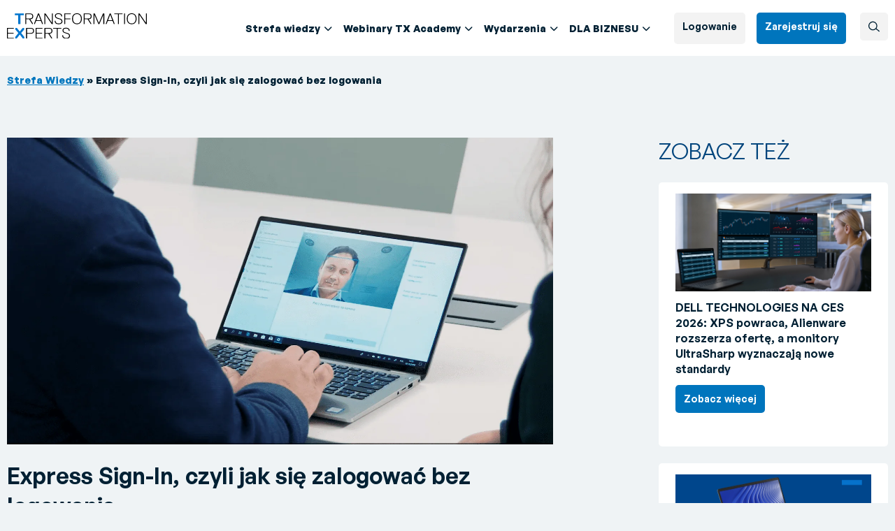

--- FILE ---
content_type: text/html; charset=UTF-8
request_url: https://transformation-experts.pl/express-sing-in-czyli-jak-sie-zalogowac-bez-logowania/
body_size: 17445
content:
<!doctype html>
<html lang="pl-PL">
<head>
	<meta charset="UTF-8">
	<meta name="viewport" content="width=device-width, initial-scale=1">
	<link rel="profile" href="https://gmpg.org/xfn/11">
	<link rel="icon" type="image/png" href="https://transformation-experts.pl/wp-content/uploads/2022/06/Mask-Group-3-1-1.png">
	<meta name='robots' content='index, follow, max-image-preview:large, max-snippet:-1, max-video-preview:-1' />
<script id="cookieyes" type="text/javascript" src="https://cdn-cookieyes.com/client_data/38948bce274ce0b75ad2ea33/script.js"></script>
	<!-- This site is optimized with the Yoast SEO plugin v21.6 - https://yoast.com/wordpress/plugins/seo/ -->
	<title>Express Sign-In, czyli jak się zalogować bez logowania - Transformation Experts</title>
	<link rel="canonical" href="https://transformation-experts.pl/express-sing-in-czyli-jak-sie-zalogowac-bez-logowania/" />
	<meta property="og:locale" content="pl_PL" />
	<meta property="og:type" content="article" />
	<meta property="og:title" content="Express Sign-In, czyli jak się zalogować bez logowania - Transformation Experts" />
	<meta property="og:description" content="Ze względu na bezpieczeństwo danych nie można pozwolić sobie na pozostawienie niezablokowanego komputera, jednak częste logowanie i wylogowywanie się jest czasochłonne i niewygodne. Jak rozwiązać ten problem?&nbsp; Kwestia bezpieczeństwa danych jest w dzisiejszych czasach kluczowa, a konieczność przestrzegania procedur i stosowania skutecznej kontroli dostępu dotyczy nie tylko infrastruktury, ale też &#8211; a może nawet, przede [&hellip;]" />
	<meta property="og:url" content="https://transformation-experts.pl/express-sing-in-czyli-jak-sie-zalogowac-bez-logowania/" />
	<meta property="og:site_name" content="Transformation Experts" />
	<meta property="article:published_time" content="2020-04-22T06:08:08+00:00" />
	<meta property="article:modified_time" content="2022-08-24T14:18:36+00:00" />
	<meta property="og:image" content="https://transformation-experts.pl/wp-content/uploads/2022/08/Dell-Technologies-Best-in-Class-Products-Lattitude-7400-2-w-1-z-funkcja-Express-Sign-In-2-23-screenshot.png" />
	<meta property="og:image:width" content="1772" />
	<meta property="og:image:height" content="997" />
	<meta property="og:image:type" content="image/png" />
	<meta name="author" content="Transformation Experts" />
	<meta name="twitter:card" content="summary_large_image" />
	<meta name="twitter:label1" content="Napisane przez" />
	<meta name="twitter:data1" content="Transformation Experts" />
	<meta name="twitter:label2" content="Szacowany czas czytania" />
	<meta name="twitter:data2" content="1 minuta" />
	<script type="application/ld+json" class="yoast-schema-graph">{"@context":"https://schema.org","@graph":[{"@type":"WebPage","@id":"https://transformation-experts.pl/express-sing-in-czyli-jak-sie-zalogowac-bez-logowania/","url":"https://transformation-experts.pl/express-sing-in-czyli-jak-sie-zalogowac-bez-logowania/","name":"Express Sign-In, czyli jak się zalogować bez logowania - Transformation Experts","isPartOf":{"@id":"https://transformation-experts.pl/#website"},"primaryImageOfPage":{"@id":"https://transformation-experts.pl/express-sing-in-czyli-jak-sie-zalogowac-bez-logowania/#primaryimage"},"image":{"@id":"https://transformation-experts.pl/express-sing-in-czyli-jak-sie-zalogowac-bez-logowania/#primaryimage"},"thumbnailUrl":"https://transformation-experts.pl/wp-content/uploads/2022/08/Dell-Technologies-Best-in-Class-Products-Lattitude-7400-2-w-1-z-funkcja-Express-Sign-In-2-23-screenshot.png","datePublished":"2020-04-22T06:08:08+00:00","dateModified":"2022-08-24T14:18:36+00:00","author":{"@id":"https://transformation-experts.pl/#/schema/person/372e0ea1c0c5c56edddfd9d33aa5abe9"},"breadcrumb":{"@id":"https://transformation-experts.pl/express-sing-in-czyli-jak-sie-zalogowac-bez-logowania/#breadcrumb"},"inLanguage":"pl-PL","potentialAction":[{"@type":"ReadAction","target":["https://transformation-experts.pl/express-sing-in-czyli-jak-sie-zalogowac-bez-logowania/"]}]},{"@type":"ImageObject","inLanguage":"pl-PL","@id":"https://transformation-experts.pl/express-sing-in-czyli-jak-sie-zalogowac-bez-logowania/#primaryimage","url":"https://transformation-experts.pl/wp-content/uploads/2022/08/Dell-Technologies-Best-in-Class-Products-Lattitude-7400-2-w-1-z-funkcja-Express-Sign-In-2-23-screenshot.png","contentUrl":"https://transformation-experts.pl/wp-content/uploads/2022/08/Dell-Technologies-Best-in-Class-Products-Lattitude-7400-2-w-1-z-funkcja-Express-Sign-In-2-23-screenshot.png","width":1772,"height":997},{"@type":"BreadcrumbList","@id":"https://transformation-experts.pl/express-sing-in-czyli-jak-sie-zalogowac-bez-logowania/#breadcrumb","itemListElement":[{"@type":"ListItem","position":1,"name":"Strefa Wiedzy","item":"https://transformation-experts.pl/strefa-wiedzy/"},{"@type":"ListItem","position":2,"name":"Express Sign-In, czyli jak się zalogować bez logowania"}]},{"@type":"WebSite","@id":"https://transformation-experts.pl/#website","url":"https://transformation-experts.pl/","name":"Transformation Experts","description":"Platforma wymiany informacji i konsultacji dla managerów i specjalistów z branży IT.","potentialAction":[{"@type":"SearchAction","target":{"@type":"EntryPoint","urlTemplate":"https://transformation-experts.pl/?s={search_term_string}"},"query-input":"required name=search_term_string"}],"inLanguage":"pl-PL"},{"@type":"Person","@id":"https://transformation-experts.pl/#/schema/person/372e0ea1c0c5c56edddfd9d33aa5abe9","name":"Transformation Experts","description":"Krótki opis","sameAs":["https://transformation-experts.pl"],"url":"https://transformation-experts.pl/author/transformationexperts/"}]}</script>
	<!-- / Yoast SEO plugin. -->


<link rel='dns-prefetch' href='//ajax.googleapis.com' />
<link rel='dns-prefetch' href='//cdn.jsdelivr.net' />
<link rel='dns-prefetch' href='//cdnjs.cloudflare.com' />
<link rel="alternate" type="application/rss+xml" title="Transformation Experts &raquo; Kanał z wpisami" href="https://transformation-experts.pl/feed/" />
<link rel="alternate" type="application/rss+xml" title="Transformation Experts &raquo; Kanał z komentarzami" href="https://transformation-experts.pl/comments/feed/" />
<link rel="alternate" type="application/rss+xml" title="Transformation Experts &raquo; Express Sign-In, czyli jak się zalogować bez logowania Kanał z komentarzami" href="https://transformation-experts.pl/express-sing-in-czyli-jak-sie-zalogowac-bez-logowania/feed/" />
		<!-- This site uses the Google Analytics by MonsterInsights plugin v8.10.1 - Using Analytics tracking - https://www.monsterinsights.com/ -->
							<script
				src="//www.googletagmanager.com/gtag/js?id=G-PBRE184SG6"  data-cfasync="false" data-wpfc-render="false" async></script>
			<script data-cfasync="false" data-wpfc-render="false">
				var mi_version = '8.10.1';
				var mi_track_user = true;
				var mi_no_track_reason = '';
				
								var disableStrs = [
										'ga-disable-G-PBRE184SG6',
														];

				/* Function to detect opted out users */
				function __gtagTrackerIsOptedOut() {
					for (var index = 0; index < disableStrs.length; index++) {
						if (document.cookie.indexOf(disableStrs[index] + '=true') > -1) {
							return true;
						}
					}

					return false;
				}

				/* Disable tracking if the opt-out cookie exists. */
				if (__gtagTrackerIsOptedOut()) {
					for (var index = 0; index < disableStrs.length; index++) {
						window[disableStrs[index]] = true;
					}
				}

				/* Opt-out function */
				function __gtagTrackerOptout() {
					for (var index = 0; index < disableStrs.length; index++) {
						document.cookie = disableStrs[index] + '=true; expires=Thu, 31 Dec 2099 23:59:59 UTC; path=/';
						window[disableStrs[index]] = true;
					}
				}

				if ('undefined' === typeof gaOptout) {
					function gaOptout() {
						__gtagTrackerOptout();
					}
				}
								window.dataLayer = window.dataLayer || [];

				window.MonsterInsightsDualTracker = {
					helpers: {},
					trackers: {},
				};
				if (mi_track_user) {
					function __gtagDataLayer() {
						dataLayer.push(arguments);
					}

					function __gtagTracker(type, name, parameters) {
						if (!parameters) {
							parameters = {};
						}

						if (parameters.send_to) {
							__gtagDataLayer.apply(null, arguments);
							return;
						}

						if (type === 'event') {
														parameters.send_to = monsterinsights_frontend.v4_id;
							var hookName = name;
							if (typeof parameters['event_category'] !== 'undefined') {
								hookName = parameters['event_category'] + ':' + name;
							}

							if (typeof MonsterInsightsDualTracker.trackers[hookName] !== 'undefined') {
								MonsterInsightsDualTracker.trackers[hookName](parameters);
							} else {
								__gtagDataLayer('event', name, parameters);
							}
							
													} else {
							__gtagDataLayer.apply(null, arguments);
						}
					}

					__gtagTracker('js', new Date());
					__gtagTracker('set', {
						'developer_id.dZGIzZG': true,
											});
										__gtagTracker('config', 'G-PBRE184SG6', {"allow_anchor":"true","forceSSL":"true","link_attribution":"true","logged_in":"false","post_type":"post","category":"laptopy","tags":"express sign-in,Latitude,notebook"} );
															window.gtag = __gtagTracker;										(function () {
						/* https://developers.google.com/analytics/devguides/collection/analyticsjs/ */
						/* ga and __gaTracker compatibility shim. */
						var noopfn = function () {
							return null;
						};
						var newtracker = function () {
							return new Tracker();
						};
						var Tracker = function () {
							return null;
						};
						var p = Tracker.prototype;
						p.get = noopfn;
						p.set = noopfn;
						p.send = function () {
							var args = Array.prototype.slice.call(arguments);
							args.unshift('send');
							__gaTracker.apply(null, args);
						};
						var __gaTracker = function () {
							var len = arguments.length;
							if (len === 0) {
								return;
							}
							var f = arguments[len - 1];
							if (typeof f !== 'object' || f === null || typeof f.hitCallback !== 'function') {
								if ('send' === arguments[0]) {
									var hitConverted, hitObject = false, action;
									if ('event' === arguments[1]) {
										if ('undefined' !== typeof arguments[3]) {
											hitObject = {
												'eventAction': arguments[3],
												'eventCategory': arguments[2],
												'eventLabel': arguments[4],
												'value': arguments[5] ? arguments[5] : 1,
											}
										}
									}
									if ('pageview' === arguments[1]) {
										if ('undefined' !== typeof arguments[2]) {
											hitObject = {
												'eventAction': 'page_view',
												'page_path': arguments[2],
											}
										}
									}
									if (typeof arguments[2] === 'object') {
										hitObject = arguments[2];
									}
									if (typeof arguments[5] === 'object') {
										Object.assign(hitObject, arguments[5]);
									}
									if ('undefined' !== typeof arguments[1].hitType) {
										hitObject = arguments[1];
										if ('pageview' === hitObject.hitType) {
											hitObject.eventAction = 'page_view';
										}
									}
									if (hitObject) {
										action = 'timing' === arguments[1].hitType ? 'timing_complete' : hitObject.eventAction;
										hitConverted = mapArgs(hitObject);
										__gtagTracker('event', action, hitConverted);
									}
								}
								return;
							}

							function mapArgs(args) {
								var arg, hit = {};
								var gaMap = {
									'eventCategory': 'event_category',
									'eventAction': 'event_action',
									'eventLabel': 'event_label',
									'eventValue': 'event_value',
									'nonInteraction': 'non_interaction',
									'timingCategory': 'event_category',
									'timingVar': 'name',
									'timingValue': 'value',
									'timingLabel': 'event_label',
									'page': 'page_path',
									'location': 'page_location',
									'title': 'page_title',
								};
								for (arg in args) {
																		if (!(!args.hasOwnProperty(arg) || !gaMap.hasOwnProperty(arg))) {
										hit[gaMap[arg]] = args[arg];
									} else {
										hit[arg] = args[arg];
									}
								}
								return hit;
							}

							try {
								f.hitCallback();
							} catch (ex) {
							}
						};
						__gaTracker.create = newtracker;
						__gaTracker.getByName = newtracker;
						__gaTracker.getAll = function () {
							return [];
						};
						__gaTracker.remove = noopfn;
						__gaTracker.loaded = true;
						window['__gaTracker'] = __gaTracker;
					})();
									} else {
										console.log("");
					(function () {
						function __gtagTracker() {
							return null;
						}

						window['__gtagTracker'] = __gtagTracker;
						window['gtag'] = __gtagTracker;
					})();
									}
			</script>
				<!-- / Google Analytics by MonsterInsights -->
			<script data-cfasync="false" data-wpfc-render="false">
	MonsterInsightsDualTracker.trackers[ 'form:impression' ] = function( parameters ) {
		__gtagDataLayer( 'event', 'form_impression', {
			form_id: parameters.event_label,
			content_type: 'form',
			non_interaction: true,
			send_to: parameters.send_to,
		} );
	};

	MonsterInsightsDualTracker.trackers[ 'form:conversion' ] = function( parameters ) {
		__gtagDataLayer( 'event', 'generate_lead', {
			form_id: parameters.event_label,
			send_to: parameters.send_to,
		});
	};
	</script>
	<script>
window._wpemojiSettings = {"baseUrl":"https:\/\/s.w.org\/images\/core\/emoji\/15.0.3\/72x72\/","ext":".png","svgUrl":"https:\/\/s.w.org\/images\/core\/emoji\/15.0.3\/svg\/","svgExt":".svg","source":{"concatemoji":"https:\/\/transformation-experts.pl\/wp-includes\/js\/wp-emoji-release.min.js?ver=6.6.4"}};
/*! This file is auto-generated */
!function(i,n){var o,s,e;function c(e){try{var t={supportTests:e,timestamp:(new Date).valueOf()};sessionStorage.setItem(o,JSON.stringify(t))}catch(e){}}function p(e,t,n){e.clearRect(0,0,e.canvas.width,e.canvas.height),e.fillText(t,0,0);var t=new Uint32Array(e.getImageData(0,0,e.canvas.width,e.canvas.height).data),r=(e.clearRect(0,0,e.canvas.width,e.canvas.height),e.fillText(n,0,0),new Uint32Array(e.getImageData(0,0,e.canvas.width,e.canvas.height).data));return t.every(function(e,t){return e===r[t]})}function u(e,t,n){switch(t){case"flag":return n(e,"\ud83c\udff3\ufe0f\u200d\u26a7\ufe0f","\ud83c\udff3\ufe0f\u200b\u26a7\ufe0f")?!1:!n(e,"\ud83c\uddfa\ud83c\uddf3","\ud83c\uddfa\u200b\ud83c\uddf3")&&!n(e,"\ud83c\udff4\udb40\udc67\udb40\udc62\udb40\udc65\udb40\udc6e\udb40\udc67\udb40\udc7f","\ud83c\udff4\u200b\udb40\udc67\u200b\udb40\udc62\u200b\udb40\udc65\u200b\udb40\udc6e\u200b\udb40\udc67\u200b\udb40\udc7f");case"emoji":return!n(e,"\ud83d\udc26\u200d\u2b1b","\ud83d\udc26\u200b\u2b1b")}return!1}function f(e,t,n){var r="undefined"!=typeof WorkerGlobalScope&&self instanceof WorkerGlobalScope?new OffscreenCanvas(300,150):i.createElement("canvas"),a=r.getContext("2d",{willReadFrequently:!0}),o=(a.textBaseline="top",a.font="600 32px Arial",{});return e.forEach(function(e){o[e]=t(a,e,n)}),o}function t(e){var t=i.createElement("script");t.src=e,t.defer=!0,i.head.appendChild(t)}"undefined"!=typeof Promise&&(o="wpEmojiSettingsSupports",s=["flag","emoji"],n.supports={everything:!0,everythingExceptFlag:!0},e=new Promise(function(e){i.addEventListener("DOMContentLoaded",e,{once:!0})}),new Promise(function(t){var n=function(){try{var e=JSON.parse(sessionStorage.getItem(o));if("object"==typeof e&&"number"==typeof e.timestamp&&(new Date).valueOf()<e.timestamp+604800&&"object"==typeof e.supportTests)return e.supportTests}catch(e){}return null}();if(!n){if("undefined"!=typeof Worker&&"undefined"!=typeof OffscreenCanvas&&"undefined"!=typeof URL&&URL.createObjectURL&&"undefined"!=typeof Blob)try{var e="postMessage("+f.toString()+"("+[JSON.stringify(s),u.toString(),p.toString()].join(",")+"));",r=new Blob([e],{type:"text/javascript"}),a=new Worker(URL.createObjectURL(r),{name:"wpTestEmojiSupports"});return void(a.onmessage=function(e){c(n=e.data),a.terminate(),t(n)})}catch(e){}c(n=f(s,u,p))}t(n)}).then(function(e){for(var t in e)n.supports[t]=e[t],n.supports.everything=n.supports.everything&&n.supports[t],"flag"!==t&&(n.supports.everythingExceptFlag=n.supports.everythingExceptFlag&&n.supports[t]);n.supports.everythingExceptFlag=n.supports.everythingExceptFlag&&!n.supports.flag,n.DOMReady=!1,n.readyCallback=function(){n.DOMReady=!0}}).then(function(){return e}).then(function(){var e;n.supports.everything||(n.readyCallback(),(e=n.source||{}).concatemoji?t(e.concatemoji):e.wpemoji&&e.twemoji&&(t(e.twemoji),t(e.wpemoji)))}))}((window,document),window._wpemojiSettings);
</script>
<style id='wp-emoji-styles-inline-css'>

	img.wp-smiley, img.emoji {
		display: inline !important;
		border: none !important;
		box-shadow: none !important;
		height: 1em !important;
		width: 1em !important;
		margin: 0 0.07em !important;
		vertical-align: -0.1em !important;
		background: none !important;
		padding: 0 !important;
	}
</style>
<link rel='stylesheet' id='moove_activity_addon_frontend-css' href='https://transformation-experts.pl/wp-content/plugins/user-activity-tracking-and-log-addon/assets/css/activity-et-front.css?ver=4.1.4' media='all' />
<link rel='stylesheet' id='tx2-style-css' href='https://transformation-experts.pl/wp-content/themes/tx2/style.css?ver=1768821607' media='all' />
<link rel='stylesheet' id='tx2-dtf-css' href='https://transformation-experts.pl/wp-content/themes/tx2/dtf.css?ver=1768821607' media='all' />
<link rel='stylesheet' id='tx2-slickcss-css' href='https://cdn.jsdelivr.net/jquery.slick/1.5.9/slick.css?ver=6.6.4' media='all' />
<link rel='stylesheet' id='tx2-glightcss-css' href='https://cdn.jsdelivr.net/npm/glightbox/dist/css/glightbox.min.css?ver=1.0.0' media='all' />
<link rel='stylesheet' id='tx2-selectcss-css' href='https://cdn.jsdelivr.net/npm/select2@4.1.0-rc.0/dist/css/select2.min.css?ver=1.0.0' media='all' />
<script src="https://ajax.googleapis.com/ajax/libs/jquery/1.11.3/jquery.min.js?ver=1.11.3" id="jquery-js"></script>
<script src="https://transformation-experts.pl/wp-content/plugins/google-analytics-premium/assets/js/frontend-gtag.min.js?ver=8.10.1" id="monsterinsights-frontend-script-js"></script>
<script data-cfasync="false" data-wpfc-render="false" id='monsterinsights-frontend-script-js-extra'>var monsterinsights_frontend = {"js_events_tracking":"true","download_extensions":"doc,pdf,ppt,zip,xls,docx,pptx,xlsx","inbound_paths":"[]","home_url":"https:\/\/transformation-experts.pl","hash_tracking":"false","ua":"","v4_id":"G-PBRE184SG6"};</script>
<link rel="https://api.w.org/" href="https://transformation-experts.pl/wp-json/" /><link rel="alternate" title="JSON" type="application/json" href="https://transformation-experts.pl/wp-json/wp/v2/posts/8850" /><link rel="EditURI" type="application/rsd+xml" title="RSD" href="https://transformation-experts.pl/xmlrpc.php?rsd" />
<meta name="generator" content="WordPress 6.6.4" />
<link rel='shortlink' href='https://transformation-experts.pl/?p=8850' />
<link rel="alternate" title="oEmbed (JSON)" type="application/json+oembed" href="https://transformation-experts.pl/wp-json/oembed/1.0/embed?url=https%3A%2F%2Ftransformation-experts.pl%2Fexpress-sing-in-czyli-jak-sie-zalogowac-bez-logowania%2F" />
<link rel="alternate" title="oEmbed (XML)" type="text/xml+oembed" href="https://transformation-experts.pl/wp-json/oembed/1.0/embed?url=https%3A%2F%2Ftransformation-experts.pl%2Fexpress-sing-in-czyli-jak-sie-zalogowac-bez-logowania%2F&#038;format=xml" />
<!-- HubSpot WordPress Plugin v11.1.34: embed JS disabled as a portalId has not yet been configured --><script>document.createElement( "picture" );if(!window.HTMLPictureElement && document.addEventListener) {window.addEventListener("DOMContentLoaded", function() {var s = document.createElement("script");s.src = "https://transformation-experts.pl/wp-content/plugins/webp-express/js/picturefill.min.js";document.body.appendChild(s);});}</script>		<style type="text/css">
			.um_request_name {
				display: none !important;
			}
		</style>
	<link rel="pingback" href="https://transformation-experts.pl/xmlrpc.php"><style type="text/css" id="filter-everything-inline-css">.wpc-orderby-select{width:100%}.wpc-filters-open-button-container{display:none}.wpc-debug-message{padding:16px;font-size:14px;border:1px dashed #ccc;margin-bottom:20px}.wpc-debug-title{visibility:hidden}.wpc-button-inner,.wpc-chip-content{display:flex;align-items:center}.wpc-icon-html-wrapper{position:relative;margin-right:10px;top:2px}.wpc-icon-html-wrapper span{display:block;height:1px;width:18px;border-radius:3px;background:#2c2d33;margin-bottom:4px;position:relative}span.wpc-icon-line-1:after,span.wpc-icon-line-2:after,span.wpc-icon-line-3:after{content:"";display:block;width:3px;height:3px;border:1px solid #2c2d33;background-color:#fff;position:absolute;top:-2px;box-sizing:content-box}span.wpc-icon-line-3:after{border-radius:50%;left:2px}span.wpc-icon-line-1:after{border-radius:50%;left:5px}span.wpc-icon-line-2:after{border-radius:50%;left:12px}body .wpc-filters-open-button-container a.wpc-filters-open-widget,body .wpc-filters-open-button-container a.wpc-open-close-filters-button{display:inline-block;text-align:left;border:1px solid #2c2d33;border-radius:2px;line-height:1.5;padding:7px 12px;background-color:transparent;color:#2c2d33;box-sizing:border-box;text-decoration:none!important;font-weight:400;transition:none;position:relative}@media screen and (max-width:768px){.wpc_show_bottom_widget .wpc-filters-open-button-container,.wpc_show_open_close_button .wpc-filters-open-button-container{display:block}.wpc_show_bottom_widget .wpc-filters-open-button-container{margin-top:1em;margin-bottom:1em}}</style>

<!-- MonsterInsights Form Tracking -->
<script data-cfasync="false" data-wpfc-render="false">
	function monsterinsights_forms_record_impression( event ) {
		monsterinsights_add_bloom_forms_ids();
		var monsterinsights_forms = document.getElementsByTagName("form");
		var monsterinsights_forms_i;
		for (monsterinsights_forms_i = 0; monsterinsights_forms_i < monsterinsights_forms.length; monsterinsights_forms_i++ ) {
			var monsterinsights_form_id = monsterinsights_forms[monsterinsights_forms_i].getAttribute("id");
			var skip_conversion = false;
			/* Check to see if it's contact form 7 if the id isn't set */
			if ( ! monsterinsights_form_id ) {
				monsterinsights_form_id = monsterinsights_forms[monsterinsights_forms_i].parentElement.getAttribute("id");
				if ( monsterinsights_form_id && monsterinsights_form_id.lastIndexOf('wpcf7-f', 0 ) === 0  ) {
					/* If so, let's grab that and set it to be the form's ID*/
					var tokens = monsterinsights_form_id.split('-').slice(0,2);
					var result = tokens.join('-');
					monsterinsights_forms[monsterinsights_forms_i].setAttribute("id", result);/* Now we can do just what we did above */
					monsterinsights_form_id = monsterinsights_forms[monsterinsights_forms_i].getAttribute("id");
				} else {
					monsterinsights_form_id = false;
				}
			}

			// Check if it's Ninja Forms & id isn't set.
			if ( ! monsterinsights_form_id && monsterinsights_forms[monsterinsights_forms_i].parentElement.className.indexOf( 'nf-form-layout' ) >= 0 ) {
				monsterinsights_form_id = monsterinsights_forms[monsterinsights_forms_i].parentElement.parentElement.parentElement.getAttribute( 'id' );
				if ( monsterinsights_form_id && 0 === monsterinsights_form_id.lastIndexOf( 'nf-form-', 0 ) ) {
					/* If so, let's grab that and set it to be the form's ID*/
					tokens = monsterinsights_form_id.split( '-' ).slice( 0, 3 );
					result = tokens.join( '-' );
					monsterinsights_forms[monsterinsights_forms_i].setAttribute( 'id', result );
					/* Now we can do just what we did above */
					monsterinsights_form_id = monsterinsights_forms[monsterinsights_forms_i].getAttribute( 'id' );
					skip_conversion = true;
				}
			}

			if ( monsterinsights_form_id && monsterinsights_form_id !== 'commentform' && monsterinsights_form_id !== 'adminbar-search' ) {
                __gtagTracker('event', 'impression', {
                    event_category: 'form',
                    event_label: monsterinsights_form_id,
                    value: 1,
                    non_interaction: true
                });

				/* If a WPForms Form, we can use custom tracking */
				if ( monsterinsights_form_id && 0 === monsterinsights_form_id.lastIndexOf( 'wpforms-form-', 0 ) ) {
					continue;
				}

				/* Formiddable Forms, use custom tracking */
				if ( monsterinsights_forms_has_class( monsterinsights_forms[monsterinsights_forms_i], 'frm-show-form' ) ) {
					continue;
				}

				/* If a Gravity Form, we can use custom tracking */
				if ( monsterinsights_form_id && 0 === monsterinsights_form_id.lastIndexOf( 'gform_', 0 ) ) {
					continue;
				}

				/* If Ninja forms, we use custom conversion tracking */
				if ( skip_conversion ) {
					continue;
				}

				var custom_conversion_mi_forms = false;
				if ( custom_conversion_mi_forms ) {
					continue;
				}

                if ( window.jQuery ){
                    (function(form_id) {
                        jQuery( document ).ready( function () {
                            jQuery( '#' + form_id ).on( 'submit', monsterinsights_forms_record_conversion );
                        } );
                    })( monsterinsights_form_id );
                } else {
                    var __gaFormsTrackerWindow    = window;
                    if ( __gaFormsTrackerWindow.addEventListener ) {
                        document.getElementById(monsterinsights_form_id).addEventListener( "submit", monsterinsights_forms_record_conversion, false );
                    } else {
                        if ( __gaFormsTrackerWindow.attachEvent ) {
                            document.getElementById(monsterinsights_form_id).attachEvent( "onsubmit", monsterinsights_forms_record_conversion );
                        }
                    }
                }

			} else {
				continue;
			}
		}
	}

	function monsterinsights_forms_has_class(element, className) {
	    return (' ' + element.className + ' ').indexOf(' ' + className+ ' ') > -1;
	}

	function monsterinsights_forms_record_conversion( event ) {
		var monsterinsights_form_conversion_id = event.target.id;
		var monsterinsights_form_action        = event.target.getAttribute("miforms-action");
		if ( monsterinsights_form_conversion_id && ! monsterinsights_form_action ) {
			document.getElementById(monsterinsights_form_conversion_id).setAttribute("miforms-action", "submitted");
            __gtagTracker('event', 'conversion', {
                event_category: 'form',
                event_label: monsterinsights_form_conversion_id,
                value: 1,
            });
		}
	}

	/* Attach the events to all clicks in the document after page and GA has loaded */
	function monsterinsights_forms_load() {
		if ( typeof(__gtagTracker) !== 'undefined' && __gtagTracker ) {
            var __gtagFormsTrackerWindow    = window;
            if ( __gtagFormsTrackerWindow.addEventListener ) {
                __gtagFormsTrackerWindow.addEventListener( "load", monsterinsights_forms_record_impression, false );
            } else {
                if ( __gtagFormsTrackerWindow.attachEvent ) {
                    __gtagFormsTrackerWindow.attachEvent("onload", monsterinsights_forms_record_impression );
                }
            }
        } else {
			setTimeout(monsterinsights_forms_load, 200);
		}
	}
	/* Custom Ninja Forms impression tracking */
	if (window.jQuery) {
		jQuery(document).on( 'nfFormReady', function( e, layoutView ) {
			var label = layoutView.el;
			label = label.substring(1, label.length);
			label = label.split('-').slice(0,3).join('-');
            __gtagTracker('event', 'impression', {
                event_category: 'form',
                event_label: label,
                value: 1,
                non_interaction: true
            });
		});
	}
	/* Custom Bloom Form tracker */
	function monsterinsights_add_bloom_forms_ids() {
		var bloom_forms = document.querySelectorAll( '.et_bloom_form_content form' );
		if ( bloom_forms.length > 0 ) {
			for ( var i = 0; i < bloom_forms.length; i++ ) {
				if ( '' === bloom_forms[i].id ) {
					var form_parent_root = monsterinsights_find_parent_with_class( bloom_forms[i], 'et_bloom_optin' );
					if ( form_parent_root ) {
						var classes = form_parent_root.className.split( ' ' );
						for ( var j = 0; j < classes.length; ++ j ) {
							if ( 0 === classes[j].indexOf( 'et_bloom_optin' ) ) {
								bloom_forms[i].id = classes[j];
							}
						}
					}
				}
			}
		}
	}
	function monsterinsights_find_parent_with_class( element, className ) {
		if ( element.parentNode && '' !== className ) {
			if ( element.parentNode.className.indexOf( className ) >= 0 ) {
				return element.parentNode;
			} else {
				return monsterinsights_find_parent_with_class( element.parentNode, className );
			}
		}
		return false;
	}
	monsterinsights_forms_load();
</script>
<!-- End MonsterInsights Form Tracking -->



<!-- MonsterInsights Media Tracking -->
<script data-cfasync="false" data-wpfc-render="false">
    var monsterinsights_tracked_video_marks = {};
    var monsterinsights_youtube_percentage_tracking_timeouts = {};

    // Works for YouTube and Vimeo
    function monsterinsights_media_get_id_for_iframe( source, service ) {
    var iframeUrlParts = source.split('?');
    var stripedUrl = iframeUrlParts[0].split('/');
    var videoId = stripedUrl[ stripedUrl.length - 1 ];

    return service + '-player-' + videoId;
    }

    function monsterinsights_media_record_video_event( provider, event, label, parameters = {} ) {

    __gtagTracker('event', event, {
    event_category: 'video-' + provider,
    event_label: label,
    non_interaction: event === 'impression',
    ...parameters
    });
    }

    function monsterinsights_media_maybe_record_video_progress( provider, label, videoId, videoParameters ) {
    var progressTrackingAllowedMarks = [10,25,50,75];

    if ( typeof monsterinsights_tracked_video_marks[ videoId ] == 'undefined' ) {
    monsterinsights_tracked_video_marks[ videoId ] = [];
    }

    var { video_percent } = videoParameters;

    if ( progressTrackingAllowedMarks.includes( video_percent ) && !monsterinsights_tracked_video_marks[ videoId
    ].includes( video_percent ) ) {
    monsterinsights_media_record_video_event( provider, 'video_progress', label, videoParameters );

    // Prevent multiple records for the same percentage
    monsterinsights_tracked_video_marks[ videoId ].push( video_percent );
    }
    }

    // --- Vimeo --- //

    function monsterinsights_on_vimeo_load() {
    var vimeoIframes = document.querySelectorAll("iframe[src*='vimeo']");

    vimeoIframes.forEach(function( iframe ) {
    var videoLabel = iframe.title || iframe.getAttribute('src');
    var player = new Vimeo.Player(iframe);
    var playerId = iframe.getAttribute('id');

    if ( !playerId ) {
    playerId = monsterinsights_media_get_id_for_iframe( iframe.getAttribute('src'), 'vimeo' );
    iframe.setAttribute( 'id', playerId );
    }

    var videoParameters = {
    video_provider: 'vimeo',
    video_title: iframe.title,
    video_url: iframe.getAttribute('src')
    };

    /**
    * Record Impression
    **/
    monsterinsights_media_record_video_event( 'vimeo', 'impression', videoLabel, videoParameters );

    /**
    * Record video start
    **/
    player.on('play', function(data) {
    videoParameters.video_duration = data.duration;
    videoParameters.video_current_time = data.seconds;
    videoParameters.video_percent = 0;

    monsterinsights_media_record_video_event( 'vimeo', 'video_start', videoLabel, videoParameters );
    });

    /**
    * Record video progress
    **/
    player.on('timeupdate', function(data) {
    var progress = Math.floor(data.percent * 100);

    videoParameters.video_duration = data.duration;
    videoParameters.video_current_time = data.seconds;
    videoParameters.video_percent = progress;

    monsterinsights_media_maybe_record_video_progress( 'vimeo', videoLabel, playerId, videoParameters );
    });

    /**
    * Record video complete
    **/
    player.on('ended', function(data) {
    videoParameters.video_duration = data.duration;
    videoParameters.video_current_time = data.seconds;
    videoParameters.video_percent = 100;

    monsterinsights_media_record_video_event( 'vimeo', 'video_complete', videoLabel, videoParameters );
    });
    });
    }

    function monsterinsights_media_init_vimeo_events() {
    var vimeoIframes = document.querySelectorAll("iframe[src*='vimeo']");

    if ( vimeoIframes.length ) {

    // Maybe load Vimeo API
    if ( window.Vimeo === undefined ) {
    var tag = document.createElement("script");
    tag.src = "https://player.vimeo.com/api/player.js";
    tag.setAttribute("onload", "monsterinsights_on_vimeo_load()");
    document.body.append(tag);
    } else {
    // Vimeo API already loaded, invoke callback
    monsterinsights_on_vimeo_load();
    }
    }
    }

    // --- End Vimeo --- //

    // --- YouTube --- //
    function monsterinsights_media_on_youtube_load() {

    var ga4Enabled = monsterinsights_frontend.v4_id !== '';
    var youtubeIframes = document.querySelectorAll("iframe[src*='youtube'],iframe[src*='youtu.be']");

    youtubeIframes.forEach(function( iframe ) {
    var videoLabel = iframe.title || iframe.getAttribute('src');
    var playerId = iframe.getAttribute('id');

    if ( !playerId ) {
    playerId = monsterinsights_media_get_id_for_iframe( iframe.getAttribute('src'), 'youtube' );
    iframe.setAttribute( 'id', playerId );
    }

    var videoParameters = {
    video_provider: 'youtube',
    video_title: iframe.title,
    video_url: iframe.getAttribute('src')
    };

    /**
    * Record Impression
    **/
    monsterinsights_media_record_video_event( 'youtube', 'impression', videoLabel, videoParameters );

    /**
    * Record progress callback
    **/
    function __track_youtube_video_progress( player, videoLabel, videoParameters ) {
    var { playerInfo } = player;

    var duration = playerInfo.duration//player.getDuration();
    var currentTime = playerInfo.currentTime//player.getCurrentTime();

    var percentage = (currentTime / duration) * 100;
    var progress = Math.floor(percentage);

    videoParameters.video_duration = duration;
    videoParameters.video_current_time = currentTime;
    videoParameters.video_percent = progress;

    monsterinsights_media_maybe_record_video_progress( 'youtube', videoLabel, playerId, videoParameters );
    }

    function __youtube_on_state_change( event ) {
    var state = event.data;
    var player = event.target;
    var { playerInfo } = player;

    /**
    * YouTube's API doesn't offer a progress or timeupdate event.
    * We have to track progress manually by asking the player for the current time, every X milliseconds, using an
    interval
    **/

    if ( state === YT.PlayerState.PLAYING) {

    /**
    * Record video start
    **/
    videoParameters.video_duration = playerInfo.duration;
    videoParameters.video_current_time = playerInfo.currentTime;
    videoParameters.video_percent = 0;

    monsterinsights_media_record_video_event( 'youtube', 'video_start', videoLabel, videoParameters );

    monsterinsights_youtube_percentage_tracking_timeouts[ playerId ] = setInterval(__track_youtube_video_progress, 500,
    player, videoLabel, videoParameters );
    } else if ( state === YT.PlayerState.PAUSED ) {
    // When the video is paused clear the interval
    clearInterval( monsterinsights_youtube_percentage_tracking_timeouts[ playerId ] );
    } else if ( state === YT.PlayerState.ENDED ) {

    /**
    * Record video complete
    **/
    videoParameters.video_duration = playerInfo.duration;
    videoParameters.video_current_time = playerInfo.currentTime;
    videoParameters.video_percent = 100;

    monsterinsights_media_record_video_event( 'youtube', 'video_complete', videoLabel, videoParameters );
    clearInterval( monsterinsights_youtube_percentage_tracking_timeouts[ playerId ] );
    }
    }

    new YT.Player(playerId, {
    events: {
    onStateChange: __youtube_on_state_change
    }
    });
    });
    }

    function monsterinsights_media_init_youtube_events() {
    var youtubeIframes = document.querySelectorAll("iframe[src*='youtube'],iframe[src*='youtu.be']");

    // YouTube always looks for a function called onYouTubeIframeAPIReady
    window.onYouTubeIframeAPIReady = monsterinsights_media_on_youtube_load;

    if ( youtubeIframes.length ) {

    // Maybe load YouTube API
    if ( window.YT === undefined ) {
    var tag = document.createElement("script");
    tag.src = "https://www.youtube.com/iframe_api";
    document.body.append(tag);
    } else {
    // YouTube API already loaded, invoke callback
    monsterinsights_media_on_youtube_load();
    }
    }
    }
    // --- End YouTube --- //

    // --- HTML Videos ---//
    function monsterinsights_media_init_html_video_events() {
    var videos = document.querySelectorAll('video');
    var videosCount = 0;

    videos.forEach(function( video ) {

    var videoLabel = video.title;

    if ( !videoLabel ) {
    var videoCaptionEl = video.nextElementSibling;

    if ( videoCaptionEl && videoCaptionEl.nodeName.toLowerCase() === 'figcaption' ) {
    videoLabel = videoCaptionEl.textContent;
    } else {
    videoLabel = video.getAttribute('src');
    }
    }

    var videoTitle = videoLabel;

    var playerId = video.getAttribute('id');

    if ( !playerId ) {
    playerId = 'html-player-' + videosCount;
    video.setAttribute('id', playerId);
    }

    var videoParameters = {
    video_provider: 'html',
    video_title: videoTitle,
    video_url: video.getAttribute('src')
    };

    /**
    * Record Impression
    **/
    monsterinsights_media_record_video_event( 'html', 'impression', videoLabel, videoParameters );

    /**
    * Record video start
    **/
    video.addEventListener('play', function() {
    videoParameters.video_duration = video.duration;
    videoParameters.video_current_time = video.currentTime;
    videoParameters.video_percent = 0;

    monsterinsights_media_record_video_event( 'html', 'video_start', videoLabel, videoParameters );
    }, false );

    /**
    * Record video progress
    **/
    video.addEventListener('timeupdate', function() {
    var percentage = (video.currentTime / video.duration) * 100;
    var progress = Math.floor(percentage);

    videoParameters.video_duration = video.duration;
    videoParameters.video_current_time = video.currentTime;
    videoParameters.video_percent = progress;

    monsterinsights_media_maybe_record_video_progress( 'html', videoLabel, playerId, videoParameters );
    }, false );

    /**
    * Record video complete
    **/
    video.addEventListener('ended', function() {
    var percentage = (video.currentTime / video.duration) * 100;
    var progress = Math.floor(percentage);

    videoParameters.video_duration = video.duration;
    videoParameters.video_current_time = video.currentTime;
    videoParameters.video_percent = progress;

    monsterinsights_media_record_video_event( 'html', 'video_complete', videoLabel, videoParameters );
    }, false );

    videosCount++;
    });
    }
    // --- End HTML Videos ---//

    function monsterinsights_media_init_video_events() {
    /**
    * HTML Video - Attach events & record impressions
    */
    monsterinsights_media_init_html_video_events();

    /**
    * Vimeo - Attach events & record impressions
    */
    monsterinsights_media_init_vimeo_events();

    /**
    * YouTube - Attach events & record impressions
    */
    monsterinsights_media_init_youtube_events();
    }

    /* Attach events */
    function monsterinsights_media_load() {

    if ( !__gtagTracker ) {
    setTimeout(monsterinsights_media_load, 200);
    return;
    }

    if ( window.addEventListener ) {
    window.addEventListener( "load", monsterinsights_media_init_video_events, false );
    } else if ( window.attachEvent ) {
    window.attachEvent( "onload", monsterinsights_media_init_video_events);
    }
    }

    monsterinsights_media_load();
    </script>
    <!-- End MonsterInsights Media Tracking -->

    
<link rel="icon" href="https://transformation-experts.pl/wp-content/uploads/2024/11/cropped-Dell-Tech-Logo-1x1-1-32x32.jpg" sizes="32x32" />
<link rel="icon" href="https://transformation-experts.pl/wp-content/uploads/2024/11/cropped-Dell-Tech-Logo-1x1-1-192x192.jpg" sizes="192x192" />
<link rel="apple-touch-icon" href="https://transformation-experts.pl/wp-content/uploads/2024/11/cropped-Dell-Tech-Logo-1x1-1-180x180.jpg" />
<meta name="msapplication-TileImage" content="https://transformation-experts.pl/wp-content/uploads/2024/11/cropped-Dell-Tech-Logo-1x1-1-270x270.jpg" />
	<script type="text/javascript"> (function(m, o, n, t, e, r, _)
{ m['__GetResponseAnalyticsObject'] = e;m[e] = m[e] || function() {(m[e].q = m[e].q || 
[]).push(arguments)}; r = o.createElement(n);_ = o.getElementsByTagName(n)[0];r.async = 
1;r.src = t;r.setAttribute('crossorigin', 'use-credentials');_.parentNode .insertBefore(r, _); })
(window, document, 'script', 'https://info.transformation-experts.pl/script/d1601a5b-d92a-47d3-8cd8-54733072f0b1/ga.js', 'GrTracking'); 
</script>
<!-- Hotjar Tracking Code for https://transformation-experts.pl/ -->
	<script>
(function(h,o,t,j,a,r){
h.hj=h.hj||function(){(h.hj.q=h.hj.q||[]).push(arguments)};
h._hjSettings={hjid:3295713,hjsv:6};
a=o.getElementsByTagName('head')[0];
r=o.createElement('script');r.async=1;
r.src=t+h._hjSettings.hjid+j+h._hjSettings.hjsv;
a.appendChild(r);
})(window,document,'https://static.hotjar.com/c/hotjar-','.js?sv=');
</script>
<!-- Google Tag Manager -->
<script>(function(w,d,s,l,i){w[l]=w[l]||[];w[l].push({'gtm.start':
new Date().getTime(),event:'gtm.js'});var f=d.getElementsByTagName(s)[0],
j=d.createElement(s),dl=l!='dataLayer'?'&l='+l:'';j.async=true;j.src=
'https://www.googletagmanager.com/gtm.js?id='+i+dl;f.parentNode.insertBefore(j,f);
})(window,document,'script','dataLayer','GTM-KXV6KKZ');</script>

<!-- GetResponse Analytics -->
<script type="application/javascript">
      
	  (function(m, o, n, t, e, r, _){
			  m['__GetResponseAnalyticsObject'] = e;m[e] = m[e] || function() {(m[e].q = m[e].q || []).push(arguments)};
			  r = o.createElement(n);_ = o.getElementsByTagName(n)[0];r.async = 1;r.src = t;r.setAttribute('crossorigin', 'use-credentials');_.parentNode .insertBefore(r, _);
		  })(window, document, 'script', '//info.transformation-experts.pl/script/92a5bf70-8fcb-4542-b50f-691fbdf52600/ga.js', 'GrTracking');
	
	
	  </script>
	  <!-- End GetResponse Analytics -->

	  <script type="text/javascript">
      function closeWidget() {
        var widget = document.getElementsByClassName(
          'bluebox-ai-chat_widget',
        )[0];
        var button = document.getElementsByClassName(
          'bluebox-ai-chat-button',
        )[0];
        var wrapper = document.getElementsByClassName(
          'bluebox-ai-chat-wrapper_root',
        )[0];
        wrapper.addEventListener('click', function (e) {
        });
        button.addEventListener('click', function (e) {
        });
        button.classList.remove('hidden');
        widget.classList.remove('active');
        wrapper.classList.remove('size');
      }
      function openWidget() {
		console.log('asd');
        var widget = document.getElementsByClassName(
          'bluebox-ai-chat_widget',
        )[0];
        var button = document.getElementsByClassName(
          'bluebox-ai-chat-button',
        )[0];
        var wrapper = document.getElementsByClassName(
          'bluebox-ai-chat-wrapper_root',
        )[0];
        wrapper.addEventListener('click', function (e) {
        });
        button.addEventListener('click', function (e) {});
        button.classList.add('hidden');
        widget.classList.add('active');
        wrapper.classList.add('size');
      }
    </script>
</head>



<body data-rsssl=1 class="post-template-default single single-post postid-8850 single-format-standard wpc_show_open_close_button">
<!-- Google Tag Manager (noscript) -->
<noscript><iframe src="https://www.googletagmanager.com/ns.html?id=GTM-KXV6KKZ"
height="0" width="0" style="display:none;visibility:hidden"></iframe></noscript>
<!-- End Google Tag Manager (noscript) -->
<div id="page" class="site">
	<a class="skip-link screen-reader-text" href="#primary">Skip to content</a>

	<header id="masthead" class="site-header">
		<div class="wrap">
			<div class="header__grid">

				<div class="site-branding">
					<a href="https://transformation-experts.pl/" rel="home" title="Transformation Experts">
						<img class="logo__desktop" src="https://transformation-experts.pl/wp-content/themes/tx2/img/logo_tx.svg" alt="Transformation Experts logo" title="Transformation Experts">
						<picture><source srcset="https://transformation-experts.pl/wp-content/webp-express/webp-images/uploads/2022/06/Mask-Group-3-1-1.png.webp" type="image/webp"><img class="logo__mobile webpexpress-processed" src="https://transformation-experts.pl/wp-content/uploads/2022/06/Mask-Group-3-1-1.png" alt="Transformation Experts logo" title="Transformation Experts"></picture>
					</a>
				</div>

				<div class="header__menu">
				<nav id="site-navigation" class="main-navigation">
			<button class="menu-toggle" aria-controls="primary-menu" aria-expanded="false"><i class="fas fa-bars"></i></button>
			<div class="menu-header-left-container"><ul id="primary-menu" class="menu"><li id="menu-item-12301" class="menu-item menu-item-type-custom menu-item-object-custom menu-item-has-children menu-item-12301"><a href="#">Strefa wiedzy</a>
<ul class="sub-menu">
	<li id="menu-item-12169" class="menu-item menu-item-type-post_type menu-item-object-page menu-item-12169"><a href="https://transformation-experts.pl/strefa-wiedzy/">Najnowsze informacje</a></li>
	<li id="menu-item-12256" class="menu-item menu-item-type-post_type menu-item-object-page menu-item-12256"><a href="https://transformation-experts.pl/materialy-wideo/">Materiały wideo</a></li>
	<li id="menu-item-12260" class="menu-item menu-item-type-post_type menu-item-object-page menu-item-12260"><a href="https://transformation-experts.pl/case-studies/">Case Studies</a></li>
	<li id="menu-item-12254" class="menu-item menu-item-type-post_type menu-item-object-page menu-item-12254"><a href="https://transformation-experts.pl/eksperci/">Eksperci</a></li>
	<li id="menu-item-13897" class="menu-item menu-item-type-custom menu-item-object-custom menu-item-13897"><a href="https://levelup.transformation-experts.pl">Efektywne środowisko pracy</a></li>
	<li id="menu-item-15708" class="menu-item menu-item-type-custom menu-item-object-custom menu-item-15708"><a href="https://transformation-experts.pl/dell-ai-solutions/">Rozwiązania DELL dla AI</a></li>
</ul>
</li>
<li id="menu-item-12288" class="menu-item menu-item-type-custom menu-item-object-custom menu-item-has-children menu-item-12288"><a href="#">Webinary TX Academy</a>
<ul class="sub-menu">
	<li id="menu-item-12168" class="menu-item menu-item-type-post_type menu-item-object-page menu-item-12168"><a href="https://transformation-experts.pl/webinary-tx-academy/">Dla Klientów</a></li>
	<li id="menu-item-12279" class="menu-item menu-item-type-post_type menu-item-object-page menu-item-12279"><a href="https://transformation-experts.pl/partnerzy-tx-academy/">Dla Partnerów</a></li>
	<li id="menu-item-15224" class="menu-item menu-item-type-post_type menu-item-object-page menu-item-15224"><a href="https://transformation-experts.pl/txa-dla-klientow/">TX Academy on-demand</a></li>
	<li id="menu-item-14718" class="menu-item menu-item-type-post_type menu-item-object-page menu-item-14718"><a href="https://transformation-experts.pl/archiwum-wydarzen/">Archiwum wydarzeń</a></li>
</ul>
</li>
<li id="menu-item-12289" class="menu-item menu-item-type-custom menu-item-object-custom menu-item-has-children menu-item-12289"><a href="#">Wydarzenia</a>
<ul class="sub-menu">
	<li id="menu-item-5948" class="menu-item menu-item-type-post_type menu-item-object-page menu-item-5948"><a href="https://transformation-experts.pl/wydarzenia/">Kalendarium</a></li>
	<li id="menu-item-12255" class="menu-item menu-item-type-post_type menu-item-object-page menu-item-12255"><a href="https://transformation-experts.pl/archiwum-wydarzen/">Archiwum wydarzeń</a></li>
	<li id="menu-item-17524" class="menu-item menu-item-type-post_type menu-item-object-page menu-item-17524"><a href="https://transformation-experts.pl/dell-technologies-forum-2025/">Dell Technologies Forum 2025</a></li>
	<li id="menu-item-16380" class="menu-item menu-item-type-post_type menu-item-object-page menu-item-16380"><a href="https://transformation-experts.pl/dtf-2024/">Dell Technologies Forum 2024</a></li>
	<li id="menu-item-14527" class="menu-item menu-item-type-post_type menu-item-object-page menu-item-14527"><a href="https://transformation-experts.pl/dtf-2023/">Dell Technologies Forum 2023</a></li>
	<li id="menu-item-13457" class="menu-item menu-item-type-post_type menu-item-object-page menu-item-13457"><a href="https://transformation-experts.pl/dtf/">Dell Technologies Forum 2022</a></li>
</ul>
</li>
<li id="menu-item-12263" class="menu-item menu-item-type-custom menu-item-object-custom menu-item-has-children menu-item-12263"><a href="#">DLA BIZNESU</a>
<ul class="sub-menu">
	<li id="menu-item-13543" class="menu-item menu-item-type-post_type menu-item-object-page menu-item-13543"><a href="https://transformation-experts.pl/partnerzy/">Programy partnerskie</a></li>
	<li id="menu-item-13645" class="menu-item menu-item-type-custom menu-item-object-custom menu-item-13645"><a href="https://programbizon.pl">Program dystrybucyjny</a></li>
	<li id="menu-item-14860" class="menu-item menu-item-type-custom menu-item-object-custom menu-item-14860"><a href="https://itheroes.transformation-experts.pl/">IT Heroes</a></li>
	<li id="menu-item-12264" class="menu-item menu-item-type-custom menu-item-object-custom menu-item-12264"><a href="https://futurebuilders.pl">Przyszłość biznesu</a></li>
	<li id="menu-item-12265" class="menu-item menu-item-type-custom menu-item-object-custom menu-item-12265"><a href="https://procurement.transformation-experts.pl/raport2022/">Zakup infrastruktury IT</a></li>
	<li id="menu-item-13640" class="menu-item menu-item-type-custom menu-item-object-custom menu-item-13640"><a href="https://levelup.transformation-experts.pl/">Rozwiązania dla biznesu</a></li>
	<li id="menu-item-12266" class="menu-item menu-item-type-custom menu-item-object-custom menu-item-12266"><a href="http://powerstore.transformation-experts.pl/">Rozwiązania infrastrukturalne</a></li>
	<li id="menu-item-12300" class="menu-item menu-item-type-custom menu-item-object-custom menu-item-12300"><a href="https://lepszyszef.transformation-experts.pl/">Rozwiązania dla dobrostanu pracowników</a></li>
	<li id="menu-item-12325" class="menu-item menu-item-type-custom menu-item-object-custom menu-item-12325"><a href="https://www.rozwiazaniadlaedukacji.pl/">Rozwiązania dla edukacji</a></li>
	<li id="menu-item-13562" class="menu-item menu-item-type-post_type menu-item-object-page menu-item-13562"><a href="https://transformation-experts.pl/ddsa/">Data Driven Solutions Architect</a></li>
	<li id="menu-item-13600" class="menu-item menu-item-type-post_type menu-item-object-page menu-item-13600"><a href="https://transformation-experts.pl/cybersecurity/">Cybersecurity</a></li>
	<li id="menu-item-15922" class="menu-item menu-item-type-custom menu-item-object-custom menu-item-15922"><a href="https://kompasit.transformation-experts.pl/">Kompas IT</a></li>
</ul>
</li>
</ul></div>		</nav><!-- #site-navigation -->

				</div>

				

				<div class="header__right">
											<div class="header__buttons">
											<a class="button button--grey" href="https://transformation-experts.pl/zaloguj/" target="">Logowanie</a>
																<a class="button button--blue" href="https://transformation-experts.pl/rejestracja/" target="">Zarejestruj się</a>
										</div>
										<div class="header__search">
					<button class="search__toggle"></button>
					<form method="get" id="searchform" class="searchform" action="https://transformation-experts.pl/">
        				<input class="resultSearch" type="text" value="" name="s" id="blogS" placeholder="Wyszukaj w serwisie..."/>
        				<input class="searchsubmit" name="submit" type="submit" value="" aria-label="Szukaj" />
    				</form>
				</div>
				</div>

				
		
		</div>
		</div>
	</header><!-- #masthead -->

	<main id="primary" class="site-main">

					<section class="single__post">
				<div class="wrap">
				<p id="breadcrumbs"><span><span><a href="https://transformation-experts.pl/strefa-wiedzy/">Strefa Wiedzy</a></span> » <span class="breadcrumb_last" aria-current="page">Express Sign-In, czyli jak się zalogować bez logowania</span></span></p>				<div class="sp__grid">
					<div class="sp__left">
					<div class="single__post__thumb">
					<picture><source srcset="https://transformation-experts.pl/wp-content/webp-express/webp-images/uploads/2022/08/Dell-Technologies-Best-in-Class-Products-Lattitude-7400-2-w-1-z-funkcja-Express-Sign-In-2-23-screenshot.png.webp 1772w, https://transformation-experts.pl/wp-content/webp-express/webp-images/uploads/2022/08/Dell-Technologies-Best-in-Class-Products-Lattitude-7400-2-w-1-z-funkcja-Express-Sign-In-2-23-screenshot-300x169.png.webp 300w, https://transformation-experts.pl/wp-content/webp-express/webp-images/uploads/2022/08/Dell-Technologies-Best-in-Class-Products-Lattitude-7400-2-w-1-z-funkcja-Express-Sign-In-2-23-screenshot-1024x576.png.webp 1024w, https://transformation-experts.pl/wp-content/webp-express/webp-images/uploads/2022/08/Dell-Technologies-Best-in-Class-Products-Lattitude-7400-2-w-1-z-funkcja-Express-Sign-In-2-23-screenshot-768x432.png.webp 768w, https://transformation-experts.pl/wp-content/webp-express/webp-images/uploads/2022/08/Dell-Technologies-Best-in-Class-Products-Lattitude-7400-2-w-1-z-funkcja-Express-Sign-In-2-23-screenshot-1536x864.png.webp 1536w" sizes="(max-width: 1772px) 100vw, 1772px" type="image/webp"><img width="1772" height="997" src="https://transformation-experts.pl/wp-content/uploads/2022/08/Dell-Technologies-Best-in-Class-Products-Lattitude-7400-2-w-1-z-funkcja-Express-Sign-In-2-23-screenshot.png" class="attachment-post-thumbnail size-post-thumbnail wp-post-image webpexpress-processed" alt="" decoding="async" fetchpriority="high" srcset="https://transformation-experts.pl/wp-content/uploads/2022/08/Dell-Technologies-Best-in-Class-Products-Lattitude-7400-2-w-1-z-funkcja-Express-Sign-In-2-23-screenshot.png 1772w, https://transformation-experts.pl/wp-content/uploads/2022/08/Dell-Technologies-Best-in-Class-Products-Lattitude-7400-2-w-1-z-funkcja-Express-Sign-In-2-23-screenshot-300x169.png 300w, https://transformation-experts.pl/wp-content/uploads/2022/08/Dell-Technologies-Best-in-Class-Products-Lattitude-7400-2-w-1-z-funkcja-Express-Sign-In-2-23-screenshot-1024x576.png 1024w, https://transformation-experts.pl/wp-content/uploads/2022/08/Dell-Technologies-Best-in-Class-Products-Lattitude-7400-2-w-1-z-funkcja-Express-Sign-In-2-23-screenshot-768x432.png 768w, https://transformation-experts.pl/wp-content/uploads/2022/08/Dell-Technologies-Best-in-Class-Products-Lattitude-7400-2-w-1-z-funkcja-Express-Sign-In-2-23-screenshot-1536x864.png 1536w" sizes="(max-width: 1772px) 100vw, 1772px"></picture>				</div>
				<h1 class="heading--medium">Express Sign-In, czyli jak się zalogować bez logowania</h1>
				
									<div class="post__teaser">
						<div class="post__wrap">
							Ze względu na bezpieczeństwo danych nie można pozwolić sobie na pozostawienie niezablokowanego komputera, jednak częste logowanie i wylogowywanie się jest czasochłonne i niewygodne. Jak rozwiązać ten problem?&nbsp; Kwestia bezpieczeństwa danych jest w dzisiejszych czasach kluczowa, a konieczność przestrzegania procedur i stosowania skutecznej kontroli dostępu dotyczy nie tylko infrastruktury, ale...						</div>
					</div>
					<div class="post__register">
						<div class="post__wrap">
						<h2 class="heading--large">Zaloguj się aby zobaczyć całość</h2>
						<div class="text">Jeśli nie masz jeszcze konta, zarejestruj się za darmo i ciesz się dostępem do wszystkich naszych treści!</div>
						<div class="post__register--buttons">
												<a class="button button--blue" href="https://transformation-experts.pl/zaloguj/" target="">Logowanie</a>
																<a class="button button--blue" href="https://transformation-experts.pl/rejestracja/" target="">Zarejestruj się</a>
										</div>
						</div>
					
					</div>
									</div>
					<div class="sp__right">
					<h3 class="swar__heading">ZOBACZ TEŻ</h3>
						 <div class="list__event">
  <div class="le__body">
  <picture><source srcset="https://transformation-experts.pl/wp-content/webp-express/webp-images/uploads/2026/01/Dell-Technologies-na-CES-2026.png.webp" type="image/webp"><img src="https://transformation-experts.pl/wp-content/uploads/2026/01/Dell-Technologies-na-CES-2026.png" alt="DELL TECHNOLOGIES NA CES 2026: XPS powraca, Alienware rozszerza ofertę, a monitory UltraSharp wyznaczają nowe standardy" class="webpexpress-processed"></picture>
      <div class="le__title">
        <h4 class="heading--tiny">DELL TECHNOLOGIES NA CES 2026: XPS powraca, Alienware rozszerza ofertę, a monitory UltraSharp wyznaczają nowe standardy</h4>
      </div>
  <div class="le__link">
				<a class="button button--blue" href="https://transformation-experts.pl/dell-technologies-na-ces-2026-xps-powraca-alienware-rozszerza-oferte-a-monitory-ultrasharp-wyznaczaja-nowe-standardy/" title="DELL TECHNOLOGIES NA CES 2026: XPS powraca, Alienware rozszerza ofertę, a monitory UltraSharp wyznaczają nowe standardy">Zobacz więcej</a>
  </div>
</div>
</div>
	
 <div class="list__event">
  <div class="le__body">
  <picture><source srcset="https://transformation-experts.pl/wp-content/webp-express/webp-images/uploads/2025/11/TX-portal_okladka_1-1.png.webp" type="image/webp"><img src="https://transformation-experts.pl/wp-content/uploads/2025/11/TX-portal_okladka_1-1.png" alt="Dell Pro Max 16 Plus z NPU Qualcomm do obliczeń AI trafia na rynek" class="webpexpress-processed"></picture>
      <div class="le__title">
        <h4 class="heading--tiny">Dell Pro Max 16 Plus z NPU Qualcomm do obliczeń AI trafia na rynek</h4>
      </div>
  <div class="le__link">
				<a class="button button--blue" href="https://transformation-experts.pl/dell-pro-max-16-plus-z-npu-qualcomm-do-obliczen-ai-trafia-na-rynek/" title="Dell Pro Max 16 Plus z NPU Qualcomm do obliczeń AI trafia na rynek">Zobacz więcej</a>
  </div>
</div>
</div>
	
 <div class="list__event">
  <div class="le__body">
  <picture><source srcset="https://transformation-experts.pl/wp-content/webp-express/webp-images/uploads/2025/07/TX-portal_okladka_24_07_25_1.png.webp" type="image/webp"><img src="https://transformation-experts.pl/wp-content/uploads/2025/07/TX-portal_okladka_24_07_25_1.png" alt="Zarządzanie dużymi złożeniami w SOLIDWORKS. Sprzętowe i systemowe aspekty pracy z ciężkimi projektami CAD" class="webpexpress-processed"></picture>
      <div class="le__title">
        <h4 class="heading--tiny">Zarządzanie dużymi złożeniami w SOLIDWORKS. Sprzętowe i systemowe aspekty pracy z ciężkimi projektami CAD</h4>
      </div>
  <div class="le__link">
				<a class="button button--blue" href="https://transformation-experts.pl/zarzadzanie-duzymi-zlozeniami-w-solidworks-sprzetowe-i-systemowe-aspekty-pracy-z-ciezkimi-projektami-cad/" title="Zarządzanie dużymi złożeniami w SOLIDWORKS. Sprzętowe i systemowe aspekty pracy z ciężkimi projektami CAD">Zobacz więcej</a>
  </div>
</div>
</div>
	
					</div>
				</div>

					</div>
			</section>

		
	</main><!-- #main -->


	<footer id="colophon" class="site-footer">
		<div class="wrap">
			<div class="footer__grid">
				<div class="footer__info">
					<a class="footer__logo" href="https://transformation-experts.pl/" rel="home" title="Transformation Experts">
						<picture><source srcset="https://transformation-experts.pl/wp-content/webp-express/webp-images/uploads/2022/06/Group-3044-1.png.webp" type="image/webp"><img src="https://transformation-experts.pl/wp-content/uploads/2022/06/Group-3044-1.png" alt="Transformation Experts logo" title="Transformation Experts" class="webpexpress-processed"></picture>
					</a>
					<div class="footer__copy">Wszystkie prawa zastrzeżone</div>
				</div>
				<div class="footer__menu">
					<div class="menu-footer-container"><ul id="footer-menu" class="menu"><li id="menu-item-12183" class="menu-item menu-item-type-post_type menu-item-object-page menu-item-12183"><a href="https://transformation-experts.pl/strefa-wiedzy/">Strefa wiedzy</a></li>
<li id="menu-item-12275" class="menu-item menu-item-type-post_type menu-item-object-page menu-item-12275"><a href="https://transformation-experts.pl/case-studies/">Case Studies</a></li>
<li id="menu-item-12277" class="menu-item menu-item-type-post_type menu-item-object-page menu-item-12277"><a href="https://transformation-experts.pl/materialy-wideo/">Materiały wideo</a></li>
<li id="menu-item-12276" class="menu-item menu-item-type-post_type menu-item-object-page menu-item-12276"><a href="https://transformation-experts.pl/eksperci/">Eksperci</a></li>
<li id="menu-item-12187" class="menu-item menu-item-type-post_type menu-item-object-page menu-item-12187"><a href="https://transformation-experts.pl/webinary-tx-academy/">Webinary TX Academy</a></li>
<li id="menu-item-12177" class="menu-item menu-item-type-post_type menu-item-object-page menu-item-12177"><a href="https://transformation-experts.pl/partnerzy-tx-academy/">Partnerzy TX Academy</a></li>
<li id="menu-item-12171" class="menu-item menu-item-type-post_type menu-item-object-page menu-item-12171"><a href="https://transformation-experts.pl/archiwum-wydarzen/">Archiwum wydarzeń</a></li>
<li id="menu-item-12188" class="menu-item menu-item-type-post_type menu-item-object-page menu-item-12188"><a href="https://transformation-experts.pl/wydarzenia/">Wydarzenia</a></li>
<li id="menu-item-12182" class="menu-item menu-item-type-post_type menu-item-object-page menu-item-12182"><a href="https://transformation-experts.pl/kontakt/">Kontakt</a></li>
<li id="menu-item-12178" class="menu-item menu-item-type-post_type menu-item-object-page menu-item-12178"><a href="https://transformation-experts.pl/polityka-prywatnosci/">Polityka prywatności</a></li>
<li id="menu-item-12179" class="menu-item menu-item-type-post_type menu-item-object-page menu-item-12179"><a href="https://transformation-experts.pl/regulamin-serwisu/">Regulamin serwisu</a></li>
</ul></div>				</div>
			</div>
		</div>
	</footer><!-- #colophon -->
</div><!-- #page -->
<script src="https://kit.fontawesome.com/3921943082.js" crossorigin="anonymous"></script>
<script src="https://unpkg.com/@lottiefiles/lottie-player@latest/dist/lottie-player.js"></script>

<div id="um_upload_single" style="display:none"></div>
<div id="um_view_photo" style="display:none">

	<a href="javascript:void(0);" data-action="um_remove_modal" class="um-modal-close"
	   aria-label="Close view photo modal">
		<i class="um-faicon-times"></i>
	</a>

	<div class="um-modal-body photo">
		<div class="um-modal-photo"></div>
	</div>

</div><div class="wpc-filters-overlay"></div>
<!-- Start of Async HubSpot Analytics Code -->
<script type="text/javascript">
(function(d,s,i,r) {
if (d.getElementById(i)){return;}
var n=d.createElement(s),e=d.getElementsByTagName(s)[0];
n.id=i;n.src='//js.hs-analytics.net/analytics/'+(Math.ceil(new Date()/r)*r)+'/143958517.js';
e.parentNode.insertBefore(n, e);
})(document,"script","hs-analytics",300000);
</script>
<!-- End of Async HubSpot Analytics Code -->
<script type="text/javascript">
		/* MonsterInsights Scroll Tracking */
		if ( typeof(jQuery) !== 'undefined' ) {
		jQuery( document ).ready(function(){
		function monsterinsights_scroll_tracking_load() {
		if ( ( typeof(__gaTracker) !== 'undefined' && __gaTracker && __gaTracker.hasOwnProperty( "loaded" ) && __gaTracker.loaded == true ) || ( typeof(__gtagTracker) !== 'undefined' && __gtagTracker ) ) {
		(function(factory) {
		factory(jQuery);
		}(function($) {

		/* Scroll Depth */
		"use strict";
		var defaults = {
		percentage: true
		};

		var $window = $(window),
		cache = [],
		scrollEventBound = false,
		lastPixelDepth = 0;

		/*
		* Plugin
		*/

		$.scrollDepth = function(options) {

		var startTime = +new Date();

		options = $.extend({}, defaults, options);

		/*
		* Functions
		*/

		function sendEvent(action, label, scrollDistance, timing) {
		if ( 'undefined' === typeof MonsterInsightsObject || 'undefined' === typeof MonsterInsightsObject.sendEvent ) {
		return;
		}
			var paramName = action.toLowerCase();
	var fieldsArray = {
	send_to: 'G-PBRE184SG6',
	non_interaction: true
	};
	fieldsArray[paramName] = label;

	if (arguments.length > 3) {
	fieldsArray.scroll_timing = timing
	MonsterInsightsObject.sendEvent('event', 'scroll_depth', fieldsArray);
	} else {
	MonsterInsightsObject.sendEvent('event', 'scroll_depth', fieldsArray);
	}
			}

		function calculateMarks(docHeight) {
		return {
		'25%' : parseInt(docHeight * 0.25, 10),
		'50%' : parseInt(docHeight * 0.50, 10),
		'75%' : parseInt(docHeight * 0.75, 10),
		/* Cushion to trigger 100% event in iOS */
		'100%': docHeight - 5
		};
		}

		function checkMarks(marks, scrollDistance, timing) {
		/* Check each active mark */
		$.each(marks, function(key, val) {
		if ( $.inArray(key, cache) === -1 && scrollDistance >= val ) {
		sendEvent('Percentage', key, scrollDistance, timing);
		cache.push(key);
		}
		});
		}

		function rounded(scrollDistance) {
		/* Returns String */
		return (Math.floor(scrollDistance/250) * 250).toString();
		}

		function init() {
		bindScrollDepth();
		}

		/*
		* Public Methods
		*/

		/* Reset Scroll Depth with the originally initialized options */
		$.scrollDepth.reset = function() {
		cache = [];
		lastPixelDepth = 0;
		$window.off('scroll.scrollDepth');
		bindScrollDepth();
		};

		/* Add DOM elements to be tracked */
		$.scrollDepth.addElements = function(elems) {

		if (typeof elems == "undefined" || !$.isArray(elems)) {
		return;
		}

		$.merge(options.elements, elems);

		/* If scroll event has been unbound from window, rebind */
		if (!scrollEventBound) {
		bindScrollDepth();
		}

		};

		/* Remove DOM elements currently tracked */
		$.scrollDepth.removeElements = function(elems) {

		if (typeof elems == "undefined" || !$.isArray(elems)) {
		return;
		}

		$.each(elems, function(index, elem) {

		var inElementsArray = $.inArray(elem, options.elements);
		var inCacheArray = $.inArray(elem, cache);

		if (inElementsArray != -1) {
		options.elements.splice(inElementsArray, 1);
		}

		if (inCacheArray != -1) {
		cache.splice(inCacheArray, 1);
		}

		});

		};

		/*
		* Throttle function borrowed from:
		* Underscore.js 1.5.2
		* http://underscorejs.org
		* (c) 2009-2013 Jeremy Ashkenas, DocumentCloud and Investigative Reporters & Editors
		* Underscore may be freely distributed under the MIT license.
		*/

		function throttle(func, wait) {
		var context, args, result;
		var timeout = null;
		var previous = 0;
		var later = function() {
		previous = new Date;
		timeout = null;
		result = func.apply(context, args);
		};
		return function() {
		var now = new Date;
		if (!previous) previous = now;
		var remaining = wait - (now - previous);
		context = this;
		args = arguments;
		if (remaining <= 0) {
		clearTimeout(timeout);
		timeout = null;
		previous = now;
		result = func.apply(context, args);
		} else if (!timeout) {
		timeout = setTimeout(later, remaining);
		}
		return result;
		};
		}

		/*
		* Scroll Event
		*/

		function bindScrollDepth() {

		scrollEventBound = true;

		$window.on('scroll.scrollDepth', throttle(function() {
		/*
		* We calculate document and window height on each scroll event to
		* account for dynamic DOM changes.
		*/

		var docHeight = $(document).height(),
		winHeight = window.innerHeight ? window.innerHeight : $window.height(),
		scrollDistance = $window.scrollTop() + winHeight,

		/* Recalculate percentage marks */
		marks = calculateMarks(docHeight),

		/* Timing */
		timing = +new Date - startTime;

		checkMarks(marks, scrollDistance, timing);
		}, 500));

		}

		init();
		};

		/* UMD export */
		return $.scrollDepth;

		}));

		jQuery.scrollDepth();
		} else {
		setTimeout(monsterinsights_scroll_tracking_load, 200);
		}
		}
		monsterinsights_scroll_tracking_load();
		});
		}
		/* End MonsterInsights Scroll Tracking */
		
</script><script id="moove_activity_frontend-js-extra">
var moove_frontend_activity_scripts = {"activityoptions":"","referer":"","ajaxurl":"https:\/\/transformation-experts.pl\/wp-admin\/admin-ajax.php","post_id":"8850","is_page":"","is_single":"1","is_archive":"","is_front_page":"","is_home":"","archive_title":"Archiwa","current_user":"0","referrer":"","extras":"{\"ts_status\":\"1\"}","log_enabled":{"post_id":8850,"user_id":0,"post_type":"post","campaign_id":"pre_check"}};
</script>
<script src="https://transformation-experts.pl/wp-content/plugins/user-activity-tracking-and-log/assets/js/moove_activity_frontend.js?ver=4.1.7" id="moove_activity_frontend-js"></script>
<script src="//cdn.jsdelivr.net/jquery.slick/1.5.9/slick.min.js?ver=1.0.0" id="tx2-slick-js"></script>
<script src="https://transformation-experts.pl/wp-content/themes/tx2/js/gsap.min.js?ver=1.0.0" id="tx2-gsap-js"></script>
<script src="https://transformation-experts.pl/wp-content/themes/tx2/js/ScrollTrigger.min.js?ver=1.0.0" id="tx2-scroll-js"></script>
<script src="https://cdnjs.cloudflare.com/ajax/libs/gsap/3.2.6/MotionPathPlugin.min.js?ver=1.0.0" id="tx2-motion-js"></script>
<script src="https://cdnjs.cloudflare.com/ajax/libs/gsap/2.1.3/TweenMax.min.js?ver=1.0.0" id="tx2-tweenmax-js"></script>
<script src="https://transformation-experts.pl/wp-content/themes/tx2/js/tilt.jquery.js?ver=1768821607" id="tx2-tilt-js"></script>
<script src="https://cdn.jsdelivr.net/gh/mcstudios/glightbox/dist/js/glightbox.min.js?ver=1768821607" id="tx2-glightjs-js"></script>
<script src="https://cdn.jsdelivr.net/npm/select2@4.1.0-rc.0/dist/js/select2.min.js?ver=1768821607" id="tx2-selctjs-js"></script>
<script src="https://transformation-experts.pl/wp-content/themes/tx2/js/script.js?ver=1768821607" id="tx2-script-js"></script>
<script id="uat_et_frontend-js-extra">
var activity_et_addon_inline = {"ajaxurl":"https:\/\/transformation-experts.pl\/wp-admin\/admin-ajax.php","referrer":"","post_id":"8850","post_title":"Express Sign-In, czyli jak si\u0119 zalogowa\u0107 bez logowania","current_user":"0","triggers_list":"[]"};
</script>
<script src="https://transformation-experts.pl/wp-content/plugins/user-activity-tracking-and-log-addon/assets/js/activity-et-frontend.js?ver=4.1.4" id="uat_et_frontend-js"></script>
		<script type="text/javascript">
			jQuery( window ).on( 'load', function() {
				jQuery('input[name="um_request"]').val('');
			});
		</script>
	
</body>
</html>


--- FILE ---
content_type: text/html; charset=UTF-8
request_url: https://transformation-experts.pl/wp-admin/admin-ajax.php
body_size: -123
content:
{"id":210849}

--- FILE ---
content_type: text/css
request_url: https://transformation-experts.pl/wp-content/themes/tx2/style.css?ver=1768821607
body_size: 16847
content:
/*!
Theme Name: Transformation Experts 2.0
Theme URI: http://underscores.me/
Author: NTSR
Author URI: https://ntsr.pl
Description: Transformation Experts boileplate theme
Version: 1.0.0
Tested up to: 5.4
Requires PHP: 5.6
License: GNU General Public License v2 or later
License URI: LICENSE
Text Domain: tx2
Tags: custom-background, custom-logo, custom-menu, featured-images, threaded-comments, translation-ready

This theme, like WordPress, is licensed under the GPL.
Use it to make something cool, have fun, and share what you've learned.

Transformation Experts 2.0 is based on Underscores https://underscores.me/, (C) 2012-2020 Automattic, Inc.
Underscores is distributed under the terms of the GNU GPL v2 or later.

Normalizing styles have been helped along thanks to the fine work of
Nicolas Gallagher and Jonathan Neal https://necolas.github.io/normalize.css/
*/

/*--------------------------------------------------------------
# Fonts
--------------------------------------------------------------*/


@font-face {
	font-family: 'GeneralSans';
	src: url('fonts/GeneralSans-Regular.woff2') format('woff2'),
		 url('fonts/GeneralSans-Regular.woff') format('woff'),
		 url('fonts/GeneralSans-Regular.ttf') format('truetype');
		 font-weight: 400;
		 font-display: swap;
		 font-style: normal;
  }
  
  
  
  @font-face {
	font-family: 'GeneralSans';
	src: url('fonts/GeneralSans-Semibold.woff2') format('woff2'),
		 url('fonts/GeneralSans-Semibold.woff') format('woff'),
		 url('fonts/GeneralSans-Semibold.ttf') format('truetype');
		 font-weight: 600;
		 font-display: swap;
		 font-style: normal;
  }
  
  
  @font-face {
	font-family: 'GeneralSans';
	src: url('fonts/GeneralSans-Bold.woff2') format('woff2'),
		 url('fonts/GeneralSans-Bold.woff') format('woff'),
		 url('fonts/GeneralSans-Bold.ttf') format('truetype');
		 font-weight: 700;
		 font-display: swap;
		 font-style: normal;
  }
/* Normalize
--------------------------------------------- */

/*! normalize.css v8.0.1 | MIT License | github.com/necolas/normalize.css */

html {
	line-height: 1.15;
	-webkit-text-size-adjust: 100%;
}

body {
	margin: 0;
}

main {
	display: block;
}

h1 {
	font-size: 2em;
	margin: 0.67em 0;
}

hr {
	box-sizing: content-box;
	height: 0;
	overflow: visible;
}

pre {
	font-family: monospace, monospace;
	font-size: 1em;
}

a {
	background-color: transparent;
}

abbr[title] {
	border-bottom: none;
	text-decoration: underline;
	text-decoration: underline dotted;
}

b,
strong {
	font-weight: 700;
}

code,
kbd,
samp {
	font-family: monospace, monospace;
	font-size: 1em;
}

small {
	font-size: 80%;
}

sub,
sup {
	font-size: 75%;
	line-height: 0;
	position: relative;
	vertical-align: baseline;
}

sub {
	bottom: -0.25em;
}

sup {
	top: -0.5em;
}

img {
	border-style: none;
}

button,
input,
optgroup,
select,
textarea {
	font-family: inherit;
	font-size: 100%;
	line-height: 1.15;
	margin: 0;
}

button,
input {
	overflow: visible;
}

button,
select {
	text-transform: none;
}

button,
[type="button"],
[type="reset"],
[type="submit"] {
	-webkit-appearance: button;
}

button::-moz-focus-inner,
[type="button"]::-moz-focus-inner,
[type="reset"]::-moz-focus-inner,
[type="submit"]::-moz-focus-inner {
	border-style: none;
	padding: 0;
}

button:-moz-focusring,
[type="button"]:-moz-focusring,
[type="reset"]:-moz-focusring,
[type="submit"]:-moz-focusring {
	outline: 1px dotted ButtonText;
}

fieldset {
	padding: 0;border:none;
}

legend {
	box-sizing: border-box;
	color: inherit;
	display: table;
	max-width: 100%;
	padding: 0;
	white-space: normal;
}

progress {
	vertical-align: baseline;
}

textarea {
	overflow: auto;resize:none;
}

[type="checkbox"],
[type="radio"] {
	box-sizing: border-box;
	padding: 0;
}

[type="number"]::-webkit-inner-spin-button,
[type="number"]::-webkit-outer-spin-button {
	height: auto;
}

[type="search"] {
	-webkit-appearance: textfield;
	outline-offset: -2px;
}

[type="search"]::-webkit-search-decoration {
	-webkit-appearance: none;
}

::-webkit-file-upload-button {
	-webkit-appearance: button;
	font: inherit;
}

details {
	display: block;
}

summary {
	display: list-item;
}

template {
	display: none;
}

[hidden] {
	display: none;
}

*,
*::before,
*::after {
	box-sizing: inherit;
}

html {
	box-sizing: border-box;
}

body,
button,
input,
select,
optgroup,
textarea {
	color: #002033;
	font-family: 'GeneralSans', sans-serif;
	font-size: 1rem;
	line-height: 1.5;
}

h1,
h2,
h3,
h4,
h5,
h6 {
	clear: both;
}

p {
	margin-bottom: 1.5em;
}

dfn,
cite,
em,
i {
	font-style: italic;
}

blockquote {
	margin: 0 1.5em;
}

address {
	margin: 0 0 1.5em;
}

pre {
	background: #eee;
	font-family: "Courier 10 Pitch", courier, monospace;
	line-height: 1.6;
	margin-bottom: 1.6em;
	max-width: 100%;
	overflow: auto;
	padding: 1.6em;
}

code,
kbd,
tt,
var {
	font-family: monaco, consolas, "Andale Mono", "DejaVu Sans Mono", monospace;
}

abbr,
acronym {
	border-bottom: 1px dotted #666;
	cursor: help;
}

mark,
ins {
	background: #fff9c0;
	text-decoration: none;
}

big {
	font-size: 125%;
}

body {
	background: #EFF3F5;
}

hr {
	background-color: #ccc;
	border: 0;
	height: 1px;
	margin-bottom: 1.5em;
}

ul,
ol {
	margin: 0 0 1.5em 3em;
}

ul {
	list-style: disc;
}

ol {
	list-style: decimal;
}

li > ul,
li > ol {
	margin-bottom: 0;
	margin-left: 1.5em;
}

dt {
	font-weight: 700;
}

dd {
	margin: 0 1.5em 1.5em;
}

embed,
iframe,
object {
	max-width: 100%;
}

img {
	height: auto;
	max-width: 100%;
}

figure {
	margin: 1em 0;
}

table {
	margin: 0 0 1.5em;
	width: 100%;
}

/* Links
--------------------------------------------- */
a {
	color: inherit;text-decoration: none;
}


*:hover,
*:focus,
*:active {
	outline: 0;
}

textarea {
	width: 100%;
}

/* Navigation
--------------------------------------------- */
.main-navigation {
	display: block;
	width: 100%;
}

.main-navigation ul {
	list-style: none;
	margin: 0;
	padding-left: 0;
}

.main-navigation ul ul {
	box-shadow: 0 3px 3px rgba(0, 0, 0, 0.2);
	float: left;
	position: absolute;
	top: 100%;
	left: -999em;
	z-index: 99999;
}

.main-navigation ul ul ul {
	left: -999em;
	top: 0;
}

.main-navigation ul ul li:hover > ul,
.main-navigation ul ul li.focus > ul {
	display: block;
	left: auto;
}

.main-navigation ul ul a {
	width: 200px;
}

.main-navigation ul li:hover > ul,
.main-navigation ul li.focus > ul {
	left: auto;
}

.main-navigation li {
	position: relative;
}

/* Small menu. */
.menu-toggle,
.main-navigation.toggled ul {
	display: block;
}

.site-main .comment-navigation,
.site-main
.posts-navigation,
.site-main
.post-navigation {
	margin: 0 0 1.5em;
}

.comment-navigation .nav-links,
.posts-navigation .nav-links,
.post-navigation .nav-links {
	display: flex;
}

.comment-navigation .nav-previous,
.posts-navigation .nav-previous,
.post-navigation .nav-previous {
	flex: 1 0 50%;
}

.comment-navigation .nav-next,
.posts-navigation .nav-next,
.post-navigation .nav-next {
	text-align: end;
	flex: 1 0 50%;
}

/* Posts and pages
--------------------------------------------- */
.sticky {
	display: block;
}

.updated:not(.published) {
	display: none;
}

.page-content,
.entry-content,
.entry-summary {
	margin: 1.5em 0 0;
}

.page-links {
	clear: both;
	margin: 0 0 1.5em;
}

/* Comments
--------------------------------------------- */
.comment-content a {
	word-wrap: break-word;
}

.bypostauthor {
	display: block;
}

/* Widgets
--------------------------------------------- */
.widget {
	margin: 0 0 1.5em;
}

.widget select {
	max-width: 100%;
}

/* Media
--------------------------------------------- */
.page-content .wp-smiley,
.entry-content .wp-smiley,
.comment-content .wp-smiley {
	border: none;
	margin-bottom: 0;
	margin-top: 0;
	padding: 0;
}

/* Make sure logo link wraps around logo image. */
.custom-logo-link {
	display: inline-block;
}

/* Captions
--------------------------------------------- */
.wp-caption {
	margin-bottom: 1.5em;
	max-width: 100%;
}

.wp-caption img[class*="wp-image-"] {
	display: block;
	margin-left: auto;
	margin-right: auto;
}

.wp-caption .wp-caption-text {
	margin: 0.8075em 0;
}

.wp-caption-text {
	text-align: center;
}

/* Galleries
--------------------------------------------- */
.gallery {
	margin-bottom: 1.5em;
	display: grid;
	grid-gap: 1.5em;
}

.gallery-item {
	display: inline-block;
	text-align: center;
	width: 100%;
}

.gallery-columns-2 {
	grid-template-columns: repeat(2, 1fr);
}

.gallery-columns-3 {
	grid-template-columns: repeat(3, 1fr);
}

.gallery-columns-4 {
	grid-template-columns: repeat(4, 1fr);
}

.gallery-columns-5 {
	grid-template-columns: repeat(5, 1fr);
}

.gallery-columns-6 {
	grid-template-columns: repeat(6, 1fr);
}

.gallery-columns-7 {
	grid-template-columns: repeat(7, 1fr);
}

.gallery-columns-8 {
	grid-template-columns: repeat(8, 1fr);
}

.gallery-columns-9 {
	grid-template-columns: repeat(9, 1fr);
}

.gallery-caption {
	display: block;
}

/* Accessibility
--------------------------------------------- */

/* Text meant only for screen readers. */
.screen-reader-text {
	border: 0;
	clip: rect(1px, 1px, 1px, 1px);
	clip-path: inset(50%);
	height: 1px;
	margin: -1px;
	overflow: hidden;
	padding: 0;
	position: absolute !important;
	width: 1px;
	word-wrap: normal !important;
}

.screen-reader-text:focus {
	background-color: #f1f1f1;
	border-radius: 3px;
	box-shadow: 0 0 2px 2px rgba(0, 0, 0, 0.6);
	clip: auto !important;
	clip-path: none;
	color: #21759b;
	display: block;
	font-size: 0.875rem;
	font-weight: 700;
	height: auto;
	left: 5px;
	line-height: normal;
	padding: 15px 23px 14px;
	text-decoration: none;
	top: 5px;
	width: auto;
	z-index: 100000;
}

/* Do not show the outline on the skip link target. */
#primary[tabindex="-1"]:focus {
	outline: 0;
}

/* Alignments
--------------------------------------------- */
.alignleft {

	/*rtl:ignore*/
	float: left;

	/*rtl:ignore*/
	margin-right: 1.5em;
	margin-bottom: 1.5em;
}

.alignright {

	/*rtl:ignore*/
	float: right;

	/*rtl:ignore*/
	margin-left: 1.5em;
	margin-bottom: 1.5em;
}

.aligncenter {
	clear: both;
	display: block;
	margin-left: auto;
	margin-right: auto;
	margin-bottom: 1.5em;text-align:center;
}

/* MAIN
--------------------------------------------- */
section, footer {float:left;width:100%;}
#primary {margin-top:80px;}
.wrap {width:1260px;margin:auto;}
.wrap1000 {width:1000px;margin:auto;}
.wrap980 {width:980px;margin:auto;}
.wrap860 {width:860px;margin:auto;}
.wrap760 {width:760px;margin:auto;}
.wrap720 {width:720px;margin:auto;}
.wrap370 {width:370px;margin:auto;}
.heading--main {font-weight: 600;font-size: 64px;line-height: 86px;margin-top:0;}
.heading--large {font-size: 48px;line-height: 58px;margin-top:0;}
.heading--medium {font-weight: 600;font-size: 32px;line-height: 43px;margin-top:0;}
.heading--small {font-weight: 600;font-size: 24px;line-height: 32px;margin-top:0;}
.heading--tiny {font-weight: 600;font-size: 16px;line-height: 22px;margin-top:0;}
.button {font-weight: 600;font-size: 14px;line-height: 16px;padding:12px;display:inline-block;border-radius: 5px;transition: all 0.1s linear;}
.button--large {padding:12px 24px;font-weight: 600;font-size: 16px;line-height: 19px;display:inline-block;border-radius: 5px;transition: all 0.1s linear;}
.button--blue {background: #0075BD;color:#fff;}
.button--white {color: #002033;background:#fff;border: 1px solid #60839F;}
.button--grey {color: #002033;background: #F3F3F3;}
.button--blue:hover, .button--blue:focus {background: #0882CD;transition: all 0.1s linear;}
.button--white:hover, .button--white:focus {background: #0075BD;color:#fff;transition: all 0.1s linear;}
.button--grey:hover, .button--grey:focus {background: #0075BD;color:#fff;transition: all 0.1s linear;}
.text {font-size: 16px;line-height: 176%;}
.text--small {font-size: 14px;line-height: 176%;}
.center {text-align:center;}
body {overflow-x:hidden;}

#breadcrumbs {margin-top:24px;margin-bottom:24px;font-size:14px;font-weight:700;display:inline-block;}
#breadcrumbs a {text-decoration:underline;color:#0075BD;}

.mb80 {margin-bottom:80px;}
.mb64 {margin-bottom:64px;}
.mb48 {margin-bottom:48px;}
.mb32 {margin-bottom:32px;}
.mb24 {margin-bottom:24px;}
.mb16 {margin-bottom:16px;}

/* HEADER
--------------------------------------------- */
.site-header {position:fixed;top:0;left:0;width:100%;background:#fff;z-index: 88888;transform:perspective(0px) rotateX(0deg) rotateY(0deg);-webkit-transform: translateZ(100px);}
.logo__mobile {display:none;}
.admin-bar .site-header {top:32px;}
.header__grid {height:80px;display:grid;align-items: center;grid-template-columns:1fr auto 1fr;justify-content: space-between;}

.logo__desktop {max-width:200px;}

.main-navigation ul li {float:left;margin:0 8px;}
.main-navigation ul li a {position:relative;font-weight: 700;font-size: 14px;line-height: 16px;color: #002033;transition: all 0.1s linear;}
.main-navigation ul li a[href="#"] {pointer-events: none;}
.main-navigation ul li a:hover {color: #0882CD;transition: all 0.1s linear;}

.main-navigation ul li.menu-item-has-children {position:relative;padding-right:17px;}
.main-navigation ul li.menu-item-has-children:after {content: "\f078";position:absolute;right:0;top:4px;font-family: "Font Awesome 6 Free";font-weight: 900;font-size: 12px;}
.main-navigation ul ul {background:#fff;width: 240px;}
.main-navigation ul ul li {margin: 0;clear: both;width:100%;}
.main-navigation ul ul li a {display:block;background:#fff;padding:16px;width:100%;}
.main-navigation ul ul li a:hover {background: #0882CD;color:#fff;}

.header__right {justify-self: end;display: grid;grid-template-columns: auto auto;grid-column-gap: 20px;}
.header__buttons {display: grid;grid-template-columns: auto auto;grid-column-gap: 16px;}
.usermenu__toggle {background: #F3F3F3;border-radius: 5px;border:none;font-size:16px;width:40px;height:40px;cursor:pointer;transition: all 0.1s linear;}
.usermenu__toggle:hover {color:#fff;background: #0882CD;transition: all 0.1s linear;}
.menu-toggle {display:none;}

.header__profile {position:relative;}
.header__username {font-weight: bold;font-size: 16px;line-height: 16px;margin-right:18px;display:inline-block;}
.usermenu__list {position:absolute;top: 42px;height:0;overflow: hidden;right: 0;background: #FFFFFF;box-shadow: 0px 2px 16px rgba(0, 0, 0, 0.05);border-radius: 5px;width:225px;}
.usermenu__list ul {list-style:none;margin:0;padding:0;}
.usermenu__list ul li {border-bottom:1px solid #E3E9EC;}
.usermenu__list ul li:last-of-type {border-bottom:none;}
.usermenu__list ul li a {padding:16px;font-weight: bold;font-size: 16px;line-height: 150%;display:flex;align-items: center;transition: all 0.1s linear;}
.usermenu__list ul li a svg {margin-right:12px;}
.usermenu__list ul li a:hover, .usermenu__list ul li a:focus {background: #0075BD;color:#fff;transition: all 0.1s linear;}
.usermenu__list ul li a svg path {transition: all 0.1s linear;}
.usermenu__list ul li a:hover svg path, .usermenu__list ul li a:focus svg path {fill:#fff;transition: all 0.1s linear;}

.header__search {position:relative;}
.search__toggle {background: #F3F3F3 url(img/stbg.png);background-position:center center;background-repeat:no-repeat;border-radius: 5px;border:none;width:40px;height:40px;cursor:pointer;}
#searchform {display:grid;width:320px;grid-template-columns:1fr 36px;position:absolute;width:0;overflow:hidden;bottom: -45px;right: 0;transition: all 0.1s linear;}
#searchform.active {width:300px;}
.resultSearch {background: #F7F7F7;border: 1px solid #EEEEEE;border-radius: 10px 0 0 10px;;height:36px;padding-left:16px;font-weight:600;font-size: 14px;line-height: 15px;transition: all 0.1s linear;}
.resultSearch:focus {box-shadow: 5px 6px 15px rgba(0,0,0,0.1);transition: all 0.1s linear;}
.searchsubmit {cursor:pointer;width:36px;background: #0075BD url(img/search.png);background-position:center center;background-repeat:no-repeat;border:none;border-radius:0px 10px 10px 0;transition: all 0.1s linear;}
.searchsubmit:hover {box-shadow: 0px 6px 15px rgba(0,0,0,0.1);transition: all 0.1s linear;}

/* HOME
--------------------------------------------- */

.hero__slide img {width:100%;display:block;}

.slide__link {position:absolute;width:100%;height:100%;left:0;top:0;}

.hh__grid {display:grid;grid-template-columns:40% 40%;justify-content: space-between;align-items: center;}
.hh__left .heading--large {margin-bottom:24px;}
.hh__left .text {margin-bottom:24px;}
.hh__left .hh__buttons {display:flex;column-gap:32px;}
.hh__right img {display:block;}

.home__featured {margin:80px 0;}
.home__featured .heading--medium {text-align:center;margin-bottom:54px;}
.secondary__posts {display: grid;grid-template-columns: 47.7% 47.7%;justify-content: space-between;position:relative;z-index:10;grid-row-gap:32px;}
.secondary__post {position:relative;}
.secondary__img {height:350px;width:100%; object-fit: cover; display: block;}
.secondary__content {background:#fff;padding:24px;position:absolute;left:-0.5px;bottom:-0.5px;width:80%;max-width:460px;}
.sc__cats {margin-bottom:8px;}
.sc__cats a {font-weight: 700;margin-right:4px;font-size: 14px;line-height: 16px;color: #6E2585;position: relative;z-index: 3;transition: all 0.1s linear;}
.sc__cats a:after {position:absolute;content:'';left:0;height:1px; background:#6E2585;width:0;bottom:-2px;transition: all 0.1s linear;}
.sc__cats a:hover:after, .sc__cats a:focus:After {width:97%;transition: all 0.1s linear;}

.secondary__content .heading--small {margin-bottom:0px;font-size:20px;line-height:24px;}
.sc__more {position:absolute;width:100%;height:100%;left:0;top:0;}

.home__register {margin-bottom:64px;}
.home__register--grid {display:grid;grid-template-columns:60% 40%;}
.home__register--img img {display:block;width:100%;object-fit: cover;border-radius: 25px 0px 0px 25px;min-height: 100%;}
.home__register--content {background: #0075BD;color:#fff;padding:48px 32px;position:relative;}
.home__register--content:after {content:'';position:absolute;right:-400px;width:400px;top:0;height:100%;background: #0075BD;}
.home__register--content .heading--medium {margin-bottom:22px;}
.home__register--content .text {margin-bottom:22px;}

.home__events {padding-bottom:64px;padding-top:45px;position:relative;}
.home__events:after {content:'';position:absolute;left:0;top:0;width:100%;height:50%;background: #0076CE;}
.home__events--grid .heading--medium {text-align:center;margin-bottom:16px;color:#fff;position:relative;z-index:2;}
.he__grid {margin:24px 0;position:relative;z-index:2;padding:0 80px;}
.home__events .heading--small {position:relative;z-index:3;color:#fff;text-align:center;margin-bottom:64px;}

.slick-arrow {position:absolute;top:35%;transform:translateY(-50%);width:64px;height:64px;cursor:pointer;}
.arrow_prev {left:0;background:url(img/aleft.png)center center no-repeat;}
.arrow_next {right:0;background:url(img/aright.png)center center no-repeat;}
.he__grid .list__event {margin:0 32px;}
.list__event {padding:16px 24px 48px 24px; background: #FFFFFF;border-radius: 5px;position:relative;}
.le__body p {margin:0;}
.le__tagandlang {padding-bottom:8px;margin-bottom:12px;border-bottom:1px solid #F0F0F0;display:grid;grid-template-columns:auto auto;align-items: center;grid-column-gap:8px;justify-content: space-between;}
.le__tags a {font-weight: 700;font-size: 12px;line-height: 14px;color: #8C9FAB;}
.le__lang {font-weight: bold;font-size: 9px;line-height: 10px;color: #1B1B1B;}
.le__body img {display:block;width:100%;height:140px;margin-bottom:12px;object-fit:cover}
.le__title .heading--tiny {color: #002033;margin-bottom:12px;}
.le__date, .le__person {display:grid;grid-template-columns:auto auto;grid-column-gap:16px;justify-content: flex-start;align-items: center;margin-bottom:12px;}
.le__date svg {width:16px;}
.le__date p {font-weight: 700;font-size: 12px;line-height: 14px;}
.le__person p {font-weight: 600;font-size: 14px;line-height: 16px;}
.le__person a {color:#0075BD;}
.le__date p span {color:#0075BD;}
.le__cats svg {margin-right:16px;}
.le__cats a {font-weight: 600;font-size: 14px;line-height: 16px;}
.le__button {position:absolute;bottom:16px;left:24px;right:24px;text-align:center;font-weight: 600;font-size: 14px;line-height: 16px;color: #FFFFFF;display:block;padding:8px 24px;background: #0075BD;transition: all 0.1s linear;}
.le__button:hover, .le__button:focus {background: #0882CD;transition: all 0.1s linear;}
.le__link {margin-top:8px;}
.no__events {text-align:center;text-align:center;margin-bottom:24px;}
.le__EN {color:#0075BD;}
.he__links {margin-top:48px;}

.center .button--large {display:inline-flex;align-items: center;}
.center .button--large svg {margin-right:12px;}

.home__posts {padding:48px 0;}
.home__posts .heading--medium {text-align:center;margin-bottom:32px;}
.home__posts--grid {display:grid;grid-template-columns:49% 49%;justify-content: space-between;grid-row-gap:32px;}
.home__post {display: grid;align-content: flex-start;background:#fff;position:relative;}
.home__post--img img {display:block;object-fit:cover;width: 100%;min-height:200px;max-height: 320px;}
.home__post--content {background:#fff;padding:24px 24px 66px 24px;}
.home__post--content .heading--small {margin-bottom:24px;}
.home__post--content .text {margin-bottom:24px;}
.home__post--content .align--right {position:absolute;bottom:24px;right:24px;}
.home__posts .secondary__post:nth-of-type(6n+1) {grid-column-start: 1;grid-column-end: 3;}

.home__join {background: #FFFFFF;padding:115px 0;position:relative;}
.hj__grid {max-width:780px;}
.hj__grid .heading--medium {margin-bottom:24px;}
.hj__grid .text {margin-bottom:24px;}
.home__join img {position:absolute;right:0;top:0;height:100%;display:block;}

.home__experts {padding:80px 0;}
.home__experts .heading--medium {text-align:center;margin-bottom:32px;}
.hex__grid {display:grid;grid-template-columns:32% 32% 32%;justify-content: space-between;grid-row-gap:40px;margin-bottom:40px;}
.hj__expert {background:#fff;padding:24px 16px;display:grid;grid-template-columns:110px 1fr;grid-column-gap:24px;align-items: center;}
.hje__thumb img {display:block;border-radius:50%;width:100%;height:110px;object-fit: cover;}
.hje__content {align-self:stretch;position:relative;padding-bottom:40px;}
.hje__content .heading--small {margin-bottom:16px;}
.hje__content .text--small {margin-bottom:16px;}
.hje__content .button {bottom:0;left:0;position:absolute;}

/* STREFA WIEDZY
--------------------------------------------- */
.page-template-page-strefa-wiedzy .home__join {margin-bottom:48px;}
.page-template-page-strefa-wiedzy .home__featured {margin-top:36px;}
.section--heading {font-weight: 400;font-size: 32px;line-height: 38px;color: #00447C;position:relative;margin-top:0;}
.section--heading span {background: #F5F5F5;padding-right:35px;z-index:2;position:relative;display:inline-block;}
.section--heading:after {content:'';width:100%;height:3px;background: #00447C;top:0;bottom:0;position:absolute;left:0;margin:auto;}

.home__featured .section--heading {margin-bottom:36px;}
.page-template-page-strefa-wiedzy .home__featured .secondary__post:first-of-type {grid-column-start: 1;grid-column-end: 3;}

.sw__articles {margin-bottom:80px;}
.swa__grid {display:grid;grid-template-columns:68.5% 28.5%;justify-content: space-between;}
.swa__left .section--heading {margin-bottom:21px;}
.swa__posts {display:grid;grid-template-columns: 100%;grid-row-gap:24px;}

.sw__post {background:#fff;display:grid;padding:24px;grid-template-columns:294px 1fr;grid-column-gap:32px;}
.sw__post--content {padding-left:32px;border-left:1px solid #D9D9D9;}
.hpc__meta {margin-bottom:16px;display:grid;grid-template-columns:auto auto;justify-content: space-between;align-items: center;grid-column-gap:16px;}
.hpc__date {font-weight: 700;font-size: 16px;line-height: 19px;color: #0076CE;display: flex;align-items: center;}
.hpc__date svg {margin-right:16px;}
.hpc__cat {font-weight: 700;font-size: 14px;line-height: 18px;color: #6E2585;}
.sw__post--content .heading--small {margin-bottom:14px;}
.swa__right {border-left:1px solid #D6D6D6;padding-left:23px;}
.swa__cats {margin-bottom:38px;}
.swar__heading {font-weight: 400;font-size: 32px;line-height: 38px;color: #00447C;margin-top:0;margin-bottom:26px;}
.swa__cats ul {list-style:none;margin:0;padding:0;}
.swa__cats ul li {font-weight: 700;font-size: 14px;line-height: 16px;color: #002033;margin-bottom:18px;}
.swar__webinar {margin-bottom:24px;background:#fff;padding:24px;}
.swar__webinar img {display:block;}
.swar__webinar .heading--tiny {margin-bottom:0;}

.sw__podcasts {margin-bottom:80px;}
.sw__podcasts .section--heading {margin-bottom:64px;}
.sw__podcasts .center {margin-top:32px;}

.page-template-page-strefa-wiedzy .home__experts {padding-top:0;}

/* MAIN ARCHIVE
--------------------------------------------- */

.page-template-page-videos .archive__grid {grid-template-columns:repeat(3, 32%);}

.archive__section {padding:48px 0;}
.archive__section .heading--medium {text-align:center;margin-bottom:24px;}
.archive__cats .center {text-align:center;margin-bottom:24px;}
.cat__toggle {font-size:16px;cursor:pointer;font-weight:600;text-decoration:underline;line-height:19px;transition: all 0.1s linear;}
.cat__toggle:hover, .cat__toggle:focus {color:#0882CD;transition: all 0.1s linear;}
.ct__hide {display:none;}
.cats__box {text-align:center;margin-bottom:32px;overflow:hidden;}
.cats__box a {font-weight: 600;margin:6px;font-size: 12px;line-height: 16px;display:inline-block;background: #FFFFFF;border-radius: 5px;padding:12px;transition: all 0.1s linear;}
.cats__box a:hover {color:#fff;background: #0075BD;transition: all 0.1s linear;}

.archive__grid {display:grid;grid-template-columns:49% 49%;justify-content: space-between;grid-row-gap:48px;}
.ipages {margin-top:40px;text-align:center;}
.page-numbers {background: #FFFFFF;height:48px;width:48px;color: #171717;text-align:center;line-height:46px;font-weight: 600;font-size: 14px;margin:9px;border: 1px solid #00447C;border-radius: 15px;display:inline-block;transition: all 0.1s linear;}
.page-numbers.current, .page-numbers:hover, .page-numbers:focus {color:#fff;background: #0075BD;transition: all 0.1s linear;}
.page-numbers.dots:hover, .page-numbers.dots:focus {color: #171717;background:#fff;}


/* TAX ARCHIVE
--------------------------------------------- */
.align--right {text-align:right;}
.archive__section {padding:64px 0;}
.archive__section .section--heading {margin-bottom:64px;}
.tax__grid__outer {display:grid;grid-template-columns:100%;}
.tax__grid__inner {display:grid;grid-template-columns:49% 49%; justify-content: space-between;grid-row-gap:32px;align-content: start;}
.tax__grid__inner .ipages {grid-column-end: 3;grid-column-start: 1;margin-top:16px;}

.search-results .tax__grid__inner {grid-template-columns:100%;}
.search__grid--post {display: grid;grid-template-columns: 49% 49%;justify-content: space-between;grid-row-gap: 32px;}
.search__grid--video  {display: grid;grid-template-columns: repeat(3, 32%);justify-content: space-between;grid-row-gap: 48px;}

/* SINGLE POST
--------------------------------------------- */

.single__post__thumb {margin-bottom:24px;}
.single__post__thumb img {display:block;width:100%;}
.single__post .heading--medium {margin-bottom:24px;}
.post__teaser {font-size: 16px;line-height: 176%;}
.post__teaser .post__wrap, .post__register .post__wrap {width:700px;margin:auto;}
.post__register {box-shadow: 0 -64px 35px rgba(239, 243, 245, 0.89);padding:80px 0;text-align:center;background: linear-gradient(180deg, rgba(239, 243, 245, 0.89) -57.08%, #EFF3F5 100%);margin-top: -18px;position: relative;z-index: 2;}
.post__register .heading--large {margin-bottom:16px;}
.post__register .text {margin-bottom:16px;}
.post__register--buttons {display:grid;grid-template-columns: auto auto;justify-content: center;grid-column-gap:32px;}

.sp__grid {display:grid;grid-template-columns: 62% 26%;justify-content: space-between;margin-top:48px;}
.sp__right .list__event {margin-bottom:24px;}

.logged-in .single__post {padding-bottom:48px;}
.post__wrap p {margin:0 auto 24px auto;font-size: 16px;line-height: 176%;}
.post__wrap p a, .post__wrap li a, .um-register a {text-decoration:underline;color:#0075BD;}
.post__wrap h2 {margin:0 auto 32px auto;font-size: 40px;line-height: 58px;}
.post__wrap h3 {margin:0 auto 24px auto;font-size: 32px;line-height: 40px;}
.post__wrap h4 {margin:0 auto 24px auto;font-size: 28px;line-height: 36px;}
.post__wrap h5 {margin:0 auto 24px auto;font-size: 24px;line-height: 32px;}
.post__wrap h6 {margin:0 auto 24px auto;font-size: 20px;line-height: 28px;}
.wp-block-image {max-width:1200px;margin:0 auto 24px auto;}
.wp-block-image figcaption {text-align:center;margin-top:8px;margin-bottom:0;font-size:14px;}
.post__wrap ul {list-style:none;margin:0 auto 24px 8px;font-size: 16px;line-height: 176%;padding:0;}
.post__wrap ol {margin:0 auto 24px 14px;font-size: 16px;line-height: 176%;padding:0;}
.post__wrap ol li {margin-bottom:16px;}
.post__wrap ul li {position:relative;margin-bottom:16px;padding-left:12px;}
.post__wrap ul li:after {content:'';position:absolute;left:-8px;width:12px;height:12px;border: 2px solid #0075BD;border-radius:50%;top:7px;}

table, table.wp-block-table {width: 100%;text-align: left;margin: 32px 0px;padding: 0px;box-shadow: 0px 0px 12px rgba(0, 0, 0, 0.08);border: 3px solid rgba(0, 0, 0, 0.12);border-spacing: 0;border-radius: 4px;}
table p, table form, table ul, table li {margin: 6px 0px;padding: 0px;}
table thead, table tfoot, table.wp-block-table thead, table.wp-block-table tfoot {border: 1px solid #dddddd;border: 1px solid rgba(0, 0, 0, 0.12);}
table tbody tr:nth-child(odd) {background: rgba(0, 0, 0, 0.04);}
table th, table.wp-block-table th {font-size: 1.1rem;text-transform: uppercase;	margin: 0px;padding: 12px;border-top: 1px solid #dddddd;border-top: 1px solid rgba(0, 0, 0, 0.12);box-sizing: border-box;}
table td,
table.wp-block-table td {padding: 12px;	margin: 0px;border-top: 1px solid #dddddd;	border-top: 1px solid rgba(0, 0, 0, 0.12);	box-sizing: border-box;}
table.wp-block-table.is-style-stripes {border-collapse: collapse;}
table.wp-block-table.is-style-stripes td {border: 1px solid #dddddd;border: 1px solid rgba(0, 0, 0, 0.12);}

.post__wrap .wp-block-quote {padding-left:24px;border-left:3px solid #0075BD;margin:auto;}

.wp-block-buttons {display:flex;justify-content: center;column-gap:16px;grid-column-gap:16px;flex-wrap:nowrap;margin-bottom:32px;}
.wp-block-buttons a {background: #0075BD;color:#fff;padding:16px 24px;font-weight: bold;font-size: 16px;line-height: 19px;display:inline-block;border-radius: 5px;transition: all 0.1s linear;}
.wp-block-buttons a:hover, .wp-block-buttons a:focus {background: #0882CD;transition: all 0.1s linear;}

.wp-block-embed {margin-bottom:32px;}
.wp-block-embed__wrapper {margin:auto;}

.single__share {display:flex;justify-content: space-around;flex-wrap:wrap;margin-bottom:32px;display: flex;align-items: center;flex-wrap: wrap-reverse;row-gap: 12px;grid-row-gap: 12px;}
.single__share .button--large {color:#fff;transition: all 0.1s linear;}
.single__share .button--large i {font-size:18px;margin-right:12px;}
.single__share .button--large:hover, .single__share .button--large:focus {background: #0882CD;transition: all 0.1s linear;}
.button--fb {background: #3B5998;}
.button--tw {background: #1DA1F2;}
.button--in {background: #0077B5;}

.single__comments {max-width:800px;margin:auto;}
#comments .heading--medium {text-align:center;margin-bottom:32px;}
.comment-list {margin-left:0;padding-left:0;margin-bottom:32px;display:grid;grid-row-gap:32px;grid-template-columns:100%;}
.comment {background:#fff;padding:24px;}
.comment-by {margin-bottom:16px;display:block;}
.comment-by strong {font-weight: 600;font-size: 16px;line-height: 22px;display:block;margin-bottom:4px;}
.comment-by span {display:block;font-size:16px;line-height:18px;}
.comment .text p {margin-top:0;margin-bottom:16px;}
#reply-title {font-weight: 600;font-size: 32px;line-height: 43px;text-align: center;margin-top:0;margin-bottom:24px;}
#comment {border:none;border-radius:5px;font-size: 16px;line-height: 176%;resize:none;padding:24px;height:140px;}
.comment-form .form-submit {text-align:right;}
.comment-form .submit {border:none;cursor:pointer;background: #0075BD;color:#fff;padding:16px 24px;font-weight: bold;font-size: 16px;line-height: 19px;display:inline-block;border-radius: 5px;transition: all 0.1s linear;}
.comment-form .submit:hover, .comment-form .submit:focus {background: #0882CD;transition: all 0.1s linear;}

/* EVENTS
--------------------------------------------- */

.kalendarium {padding:64px 0;}
.kalendarium .heading--medium {text-align:center;margin-bottom:24px;}
.events__filters {display:grid;grid-template-columns:auto;justify-content: right;margin-bottom:24px;}
.events__filters form {display:grid;grid-template-columns:auto auto;grid-column-gap:32px;}
.events__filters select {background: #FFFFFF;border:none;height:56px;padding:0 16px;}
.events__filters select option {color:#000;font-weight:700;}
.events__filters button {border:none;}
.events__grid {display:grid;align-items:stretch;grid-template-columns:repeat(4, 23.5%);justify-content: space-between;grid-row-gap:48px;margin-bottom:48px;}
.kalendarium .center {text-align:center;}

/* SINGLE EVENT
--------------------------------------------- */

.event__hero {padding-top:64px;}
.single__event__summary {display:grid;grid-template-columns:60% 40%;margin-bottom:48px;}
.se__thumb img {display:block;height:100%;object-fit: cover;width:100%;}
.sec__content {background:#fff;display:grid;align-content: center;padding:32px;}
.sec__content .heading--medium {margin-bottom:24px;}
.sec__meta {display:grid;grid-template-columns:auto auto;justify-content: space-between;align-items: center;margin-bottom:16px;}
.sec__date {display:flex;align-items: center;}
.sec__date svg {margin-right:16px;}
.sec__date p {font-weight: 600;font-size: 16px;line-height: 22px;margin:0;}
.sec__date span {color: #0075BD;}
.sec__lang {font-weight: 600;font-size: 16px;line-height: 22px;}
.sec__content .text {margin-bottom:16px;}
.sec__buttons {display:grid;grid-template-columns:auto auto;grid-column-gap:16px;justify-content: flex-start;}

.event__hosts {background:#fff;padding:55px 0;}
.event__hosts .section--heading span {background:#fff;}
.hosts__grid {display: flex;justify-content: center;grid-column-gap: 5%;}
.hosts__grid a {color: #002033;display:inline-block;text-align: center;width:26%;}
.hosts__grid a img {display:block;width:140px;height:140px;border-radius:50%;object-fit: cover;margin:0 auto 18px auto;}
.host__name {font-weight: 700;display:block;font-size: 24px;line-height: 28px;}
.host__desc {display:block;}

.event__agenda {padding-top:44px;}
.se__agenda {margin-bottom:44px;}
.se__agenda .heading--large {text-align:center;margin-bottom:32px;}
.agenda__grid {display:grid;grid-row-gap:24px;}
.agenda__row {background:#fff;padding:24px;}
.agenda__date {display:flex;align-items: center;}
.agenda__date svg {margin-right:10px;}
.agenda__date span {font-weight: bold;font-size: 16px;line-height: 150%;}
.agenda__title {font-weight: 600;font-size: 24px;line-height: 32px;}

.event__downloads {background: #E5E7E9;padding: 48px 0;}
.event__downloads .section--heading span {background: #E5E7E9;}

.se__timer {text-align:center;padding-top:44px;}
.se__timer .heading--small {text-transform: uppercase;margin-bottom:32px;}
.timer__count {font-weight: bold;font-size: 40px;line-height: 50px;color: #0075BD;}

.single-kalendarium .post__register {box-shadow: none;background: #fff;margin-top: 44px;}

.se__register {padding:56px 0;position:relative;}
.se__register .rejestracja {display:block;}
.se__register .wcheckbox {display:none;width:0;position:absolute;}

.registerbg {position:absolute;height:70%;width:100%;background: #00304D;bottom:0;left:0;}
.smallregisterbg {position:absolute;height:70%;width:100%;background: #00304D;bottom:0;left:0;}
.se__registerblock iframe {width: 100%;height: 640px;position:relative;z-index:2;background:#fff;}
.se__register .heading--small {color:#fff;text-align:center;margin-top:64px;margin-bottom:32px;position:relative;z-index:2;}

.se__rec {padding:55px 0;}
.se__recommended {display: grid;grid-template-columns: repeat(3,32%);justify-content: space-between;position:relative;z-index:2;}
.center {text-align:center;}

/* VIDEOS
--------------------------------------------- */
.page-template-page-videos .section--heading {margin-bottom:32px;}
.wpc-posts-found {display:none;}
.wpc-widget-top-inside .wpc-inner-widget-chips-wrapper {overflow-y: hidden;}
.wpc-filters-widget-wrapper {display: grid;grid-template-columns: 32% 32% 32%;justify-content: space-between;}
.wpc-posts-found {grid-column-start: 1;grid-column-end: 4;}
.wpc-filters-widget-top-container {background:none !important;}
.wpc-filters-widget-top-container::before {height:0 !important;}

.widget-area .widget .wpc-filter-chips-list .wpc-chip-reset-all a, body .wpc-filter-chips-list li.wpc-chip-reset-all a {border:none  !important;background: #0075BD;color:#fff !important;font-weight: 600 !important;font-size: 14px;line-height: 16px;padding:12px !important;display:inline-block !important;border-radius: 5px !important;transition: all 0.1s linear;}

.widget-area .widget ul.wpc-filter-chips-list, body ul.wpc-filter-chips-list {margin-left:0 !important;margin-bottom:24px !important; padding:0 !important;}
.wpc-filter-title {font-size:14px;margin-bottom:16px;font-weight:700;}
.wpc-filters-widget-select {background: #FFFFFF;border-radius: 5px;width: 100%;border: none;height: 50px;padding: 0 24px !important;font-weight: bold;font-size: 16px;line-height: 17px;}
.wpc-filters-widget-select option {text-transform: capitalize;}
.video__post {background:#fff;}
.video__post .secondary__content {position: static;width: 100%;max-width: 100%;}
.video__post .secondary__img {height: 240px;}

.wpc_is_filter_request .ipages {display:none;}

.page-template-page-videos .sc__cats a {color: #999;}

/* SINGLE EXPERT
--------------------------------------------- */

.expert__single {padding:140px 0;}
.es__block {background: #FFFFFF;padding:32px 46px;}
.es__header {position:relative;display: grid;grid-template-columns: 190px 1fr;justify-content: space-between;grid-column-gap: 48px;;}
.esh__img img {width:190px;height:190px;border-radius:50%;object-fit: cover;position:absolute;left:0;bottom:0;}
.esh__content .heading--small {margin-bottom:11px;}
.es__content {margin:24px 0;}
.exm__left {display:flex;column-gap:18px;}
.ex__button {width:50px;height:50px;border-radius: 50%;text-align:center;line-height:50px;background: #FFFFFF;border: 1px solid #CACACA;font-size:16px;transition: all 0.1s linear;}
.ex__button:hover {transition: all 0.1s linear;color:#fff;}
.ex__mail:hover {border:1px solid #0076CE;background:#0076CE;}
.ex__phone:hover {border:1px solid #0076CE;background:#0076CE;}
.ex__li:hover {border:1px solid #0A66C2;background:#0A66C2;}
.ex__tw:hover {border:1px solid #1DA1F2;background:#1DA1F2}
.ex__www:hover {border:1px solid #0076CE;background:#0076CE;}

/* CONTACT
--------------------------------------------- */

.contact {padding:80px 0;}
.contact .heading--medium {text-align:center;margin-bottom:40px;}
.contact__form .hbspt-form {background:none;padding:0;}
.contact__form input[type="text"], .contact__form input[type="email"], .contact__form select {background: #FFFFFF;border-radius: 5px;width:100%;border:none;height:50px;padding:0 24px !important;font-weight: bold;font-size: 16px;line-height: 17px;}
.contact__form textarea {background: #FFFFFF;border-radius: 5px;padding:16px 24px !important;border:none;height:150px;resize:none;font-weight: bold;}
.gfield_error input {border:1px solid red;}
.gfield_validation_message {font-size:14px;font-weight:700;color:red;}

.gchoice {padding-left:34px;margin-left:0;position:relative;}
.gchoice label {font-size: 14px;line-height: 176%;}
.gchoice label:before {cursor:pointer;background: #FFFFFF;border-radius: 5px; position: absolute; width: 24px; height: 24px; content:'';left:0px;top:7px;}
.gchoice input:checked + label:before {background: #FFFFFF url(img/check.png);background-position:center center;background-repeat:no-repeat;background-size: 65%;}
.gchoice input {position:absolute;opacity:0;width:0 !important;}

.contact__form .gform_footer {display:grid;justify-items: right;}
.contact__form .gform_footer .button {padding:16px 24px;background: #0075BD;color:#fff;border:none;cursor:pointer;}
.contact__form .gform_footer .button:hover, .contact__form .gform_footer .button:focus {background: #0882CD;transition: all 0.1s linear;}

.hidden_label .gfield_label {display:none;}
.gform_validation_container {display:none;}
.validation_error {text-align:center;font-size:18px;margin-bottom:16px;font-weight:700;}

/* STATIC PAGE
--------------------------------------------- */

.static__page {padding:80px 0;}
.static__page .heading--medium {text-align:center;margin-bottom:38px;}
.static__page--content {background:#fff;padding:48px 120px;}
.static__page--content ul {list-style:none;margin:0 auto 16px auto;font-size: 16px;line-height: 176%;padding:0;}
.static__page--content ol {margin:0 auto 16px auto;font-size: 16px;line-height: 176%;padding-left:0}
.static__page--content ol li {margin-bottom:16px;}
.static__page--content ul li {position:relative;margin-bottom:16px;padding-left:12px;}
.static__page--content ul li:after {content:'';position:absolute;left:-8px;width:12px;height:12px;border: 2px solid #0075BD;border-radius:50%;top:7px;}
.static__page--content a {text-decoration:underline;color:#0075BD;}

.hs-form-checkbox:after {width:0;height:0;opacity:0;visibility: hidden;}

/* Register
--------------------------------------------- */

.register {padding:72px 0;}
.register .heading--medium {text-align:center;margin-bottom:10px;}
.register__login {text-align:center;margin-bottom:40px;}
.register__login a {font-weight: bold;font-size: 16px;line-height: 17px;text-decoration-line: underline;transition: all 0.1s linear;}
.register__login a:hover, .register__login a:focus {color:#0882CD;transition: all 0.1s linear;}
.register ._um_row_1 .um-col-1 {display:grid;grid-template-columns:48% 48%;justify-content: space-between;grid-row-gap:32px;}
.register ._um_row_1 .um-field-block {grid-column-start: 1;grid-column-end: 3;font-weight: bold;font-size: 12px;line-height: 14px;color: #8E8E8E;padding-right: 48%;}
.register .um-field {padding:0;}
.register .um-field-label {font-weight: bold;font-size: 16px;line-height: 19px;margin-bottom:8px;}
.register .um-form-field {width:100%;height:50px;font-weight: bold;font-size: 16px;line-height: 19px;padding:0 24px;border:none;transition: all 0.1s linear;}
.um-form-field:focus {box-shadow: 5px 6px 15px rgba(0,0,0,0.1);transition: all 0.1s linear;}
.um-field-checkbox .um-field-area {display:grid;grid-template-columns:48% 48%;justify-content: space-between;grid-row-gap:16px;}
.um-clear {display:none;}
#um_field_6_user_group_24 .um-field-label {text-align:center;font-weight: 600;font-size: 24px;line-height: 32px;margin-bottom:40px;}
.register .um-field-checkbox .um-field-half {display:flex;align-items: center;cursor:pointer;}
.register .um-field-checkbox input {display:none;position:absolute;opacity:0;}
.um-field-checkbox-state {font-size:24px;margin-right:16px;}
.um-field-checkbox-option {font-size: 14px;line-height: 16px;}
#um_field_6_przedstawiciel .um-field-label, #um_field_6_user_group .um-field-label {font-weight: bold;font-size: 16px;line-height: 22px;text-align: center;margin-bottom:16px;}
.um-field-radio .um-field-area {display:grid;grid-template-columns:48% 48%;justify-content: space-between;grid-row-gap:16px;}
.register .um-field-radio .um-field-half {display:flex;align-items: center;}
.register .um-field-radio input {display:none;position:absolute;opacity:0;}
.um-field-radio-state {font-size:24px;margin-right:16px;}
.um-field-radio-option {font-size: 14px;line-height: 16px;}
#um_field_6_user_group_24 {margin-bottom:32px;}
#um_field_6_przedstawiciel, #um_field_6_user_group {margin-bottom:32px;}
#um_field_6_zgoda_marketingowa2 .um-field-area {grid-template-columns: 100%;}
.um-toggle-gdpr {display:none;}
._um_row_3 .um-field-block {font-size: 16px;line-height: 16px;margin-bottom:32px;}
.um-col-alt {margin-top:32px;}
.register .um-button {cursor:pointer;border:none;font-weight: 600;width:100%;font-size: 14px;line-height: 16px;color:#fff;background: #0075BD;border-radius: 5px;display:block;padding:16px;transition: all 0.1s linear;}

.um-field-arrow {display:none;}
.um-field-error {color:red;font-size: 16px;line-height: 19px;font-weight:700;}
.um-notice.err {color:red;font-size: 16px;line-height: 19px;font-weight:700;margin-bottom:0;}

.register .gform_page_footer {text-align:right;}
.register .gform_heading {display:none;}
.gform_next_button, #gform_submit_button_2 {border:none;cursor:pointer;background: #0075BD;color:#fff;padding:12px 24px;font-weight: 600;font-size: 16px;line-height: 19px;display:inline-block;border-radius: 5px;transition: all 0.1s linear;}
.gform_next_button:hover, .gform_next_button:focus, #gform_submit_button_2:hover, #gform_submit_button_2:focus {background: #0882CD;transition: all 0.1s linear;}

.gform_previous_button {border:none;cursor:pointer;color: #002033;background: #F3F3F3;padding:12px 24px;font-weight: 600;font-size: 16px;line-height: 19px;display:inline-block;border-radius: 5px;transition: all 0.1s linear;}
.gform_previous_button:focus, .gform_previous_button:hover {background: #0075BD;color:#fff;transition: all 0.1s linear;}


/* Login
--------------------------------------------- */

.login__page {padding:72px 0;min-height:calc(100vh - 336px);}
.login__page .heading--medium {text-align:center;margin-bottom:28px;}
.login__controls .um-field-label {font-weight: bold;font-size: 16px;line-height: 19px;margin-bottom:8px;}
.login__controls .um-form-field {width:100%;height:50px;font-weight: bold;font-size: 16px;line-height: 19px;padding:0 24px;border:none;}
#um_field_7_username {margin-bottom:32px;}
#um_field_7_user_password {margin-bottom:24px;}

.login__controls .um-col-alt {display:grid;grid-template-columns:auto auto;justify-content: space-between;grid-row-gap:32px;margin-bottom:32px;align-items:center;}
.login__controls .um-field-c .um-field-checkbox {display:flex;align-items:center;cursor:pointer;}
.login__controls .um-field-c input {display:none;}
.login__controls .um-field-c .um-field-checkbox-option {font-weight: bold;font-size: 16px;line-height: 17px;}

.login__controls #um-submit-btn {padding:16px 24px;border:none;cursor:pointer;background: #0075BD;border-radius: 5px;font-weight: 600;font-size: 12px;line-height: 16px;color: #FFFFFF;transition: all 0.1s linear;}
.login__controls #um-submit-btn:hover, .login__controls #um-submit-btn:focus {background: #0882CD;transition: all 0.1s linear;}
.login__controls .um-col-alt-b {text-align:center;}
.login__controls .um-col-alt-b a {font-weight: bold;font-size: 16px;line-height: 17px;text-decoration-line: underline;transition: all 0.1s linear;}
.login__controls .um-col-alt-b a:hover, .login__controls .um-col-alt-b a:focus {color:#0882CD;transition: all 0.1s linear;}
.login__controls .um-col-alt .um-right {grid-column-end: 3;grid-column-start: 1;text-align:center;}
.login__controls .um-col-alt .um-right a {display:inline-block;padding:16px 24px;background: #0075BD;border-radius: 5px;font-weight: 600;font-size: 14px;line-height: 16px;color: #FFFFFF;transition: all 0.1s linear;}
.login__controls .um-col-alt .um-right a:hover, .login__controls .um-col-alt .um-right a:focus {background: #0882CD;transition: all 0.1s linear;}
/* Reset pass
--------------------------------------------- */

.resetpass {padding:72px 0;min-height:calc(100vh - 336px);}
.resetpass .heading--medium {text-align:center;margin-bottom:24px;}
.pass__controls .um-field-block {font-size: 16px;line-height: 176%;text-align: center;margin-bottom:8px;}
.pass__controls .um-form-field {width:100%;height:50px;font-weight: bold;font-size: 16px;line-height: 19px;padding:0 16px;border:none;}
.pass__controls .um-center {text-align:center;}
#um-submit-btn {padding:16px 24px;border:none;cursor:pointer;background: #0075BD;border-radius: 5px;font-weight: 600;font-size: 14px;line-height: 16px;color: #FFFFFF;}
#um-submit-btn:focus, #um-submit-btn:hover {background: #0882CD;transition: all 0.1s linear;}

/* PROFILE
--------------------------------------------- */

.um-own-profile .static__page {padding:120px 0;}
.um-own-profile .heading--medium {display:none;}
.um-own-profile .static__page--content {background: none; padding: 0;max-width:780px;margin:auto;}
.um-profile-nav {display:none;}
.um-profile {margin:auto;background:#fff;padding:24px 32px;position:relative;float:left;width:100%;}
.um-profile.um-viewing {padding-bottom:24px !important}
.um-profile-photo {position:absolute !important;top:-85px;left:-24px;}
.um-header.no-cover .um-profile-meta {text-align:left !important;}
.um-dropdown-arr {display:none;}
.um-profile-edit {height:auto !important;}
.um-profile-edit-a {display:none;}
.um-profile-edit {position: relative !important;float: right;}
.um-profile-edit ul li::after {display:none;}
.um-profile-edit ul li {margin-bottom: 0;padding-left: 0;text-align: right;font-weight: 600;}
.um-profile-edit ul li:nth-of-type(4) {display:none;}
.um-header {padding: 0 !important;border-bottom: none !important;}

.um-name {font-size: 24px !important;line-height: 29px !important;padding-left: 68px;}
.um-name a {color: #000000;}
.um-meta-text {margin-top: 32px !important;}
#um-meta-bio {width:100%;font-weight: bold;padding-left:24px;padding-top:16px;height:170px; font-size: 16px;color: #000000;background: #FFFFFF; border: 1px solid #D7D7D7; border-radius: 5px;resize:none;}
.um-8.um .um-profile-body {max-width:100% !important;padding:0 !important;text-align:right;}
.um-8.um .um-profile-body .um-button:not(.um-alt) {cursor:pointer;border:none;background: #0075BD;color:#fff;padding:16px 24px;font-weight: 600;font-size: 16px;line-height: 19px;display:inline-block;border-radius: 5px;transition: all 0.1s linear;}
.um-8.um .um-profile-body .um-button:not(.um-alt):hover, .um-8.um .um-profile-body .um-button:not(.um-alt):focus {background: #0882CD;transition: all 0.1s linear;}
.um-8.um .um-profile-body .um-alt {font-size:14px;margin-top:8px;color:#000;}

.um-page-account .static__page--content a {text-decoration: none;}
.um-page-account .static__page {padding:120px 0;}
.um-page-account .static__page--content {background: none; padding: 0;max-width:980px;margin:auto;}
.um-page-account .um-form form {display:grid;grid-template-columns:30% 60%;justify-content: space-between;}
.um-account-side {width: 100% !important;float:none !important;}
.um-account-main {width: 100% !important;float:none !important;}
.um-page-account .um-form {background:#fff;padding:24px 32px;}
.um-page-account ul li::after {display:none;}
.um-page-account ul li {padding-left:0;}
.um-account-side li {background: none !important;border-bottom: 1px solid #eee;}
.um-account-side li a {display: flex !important;height: auto !important; color: #000 !important; align-items: center; background: none !important;}
.um-account-side li a span.um-account-icon, .um-account-side li a.current span.um-account-icon, .um-account-side li a.current:hover span.um-account-icon {border-right: none !important}
.um-page-account .um-button {cursor:pointer;border:none;background: #0075BD;color:#fff;padding:16px 24px;font-weight: 600;font-size: 16px;line-height: 19px;display:inline-block;border-radius: 5px;transition: all 0.1s linear;}
.um-page-account .um-button:hover, .um-page-account .um-button:focus {background: #0882CD;transition: all 0.1s linear;}
.um-account-tab input, .um-account-tab select {background: #FFFFFF;border-radius: 5px;width:100%;border:1px solid #ccc;height:50px;padding:0 24px;font-weight: bold;font-size: 16px;line-height: 17px;}
.um-account-tab .um-field-label {font-weight: bold;font-size: 16px;line-height: 19px;margin-bottom:8px;}
.um-account-tab .um-field {margin-bottom:16px}
.um-account-heading {padding-bottom:24px;}
.um-account-tab .um-tip {margin-left:8px;}
.select2-container .select2-selection--single .select2-selection__rendered {padding-left: 16px !important;}
.select2-container--default .select2-selection--single .select2-selection__rendered {color: #000 !important;line-height: 48px !important;}
.select2-container--default .select2-selection--single {border: 1px solid #ccc !important;height:50px !important;}
.select2-container--default .select2-selection--single .select2-selection__arrow {height: 50px !important;}
.um-request-button {color:#fff !important;font-weight: 600;font-size: 12px;line-height: 16px;padding:12px;display:inline-block;border-radius: 5px;transition: all 0.1s linear;background: #0075BD;color:#fff;}
.um-request-button:hover, .um-request-button:focus {background: #0882CD;transition: all 0.1s linear;}

/* TX ACADEMY
--------------------------------------------- */

.txa--hero {padding-top:32px;padding-bottom:55px;}
.txah__grid {display:grid;grid-template-columns:60% 40%;align-items: stretch;}
.txah__left img {display:block;width:100%;height:100%;object-fit: cover;}
.txah__right {background:#fff;display:grid;align-content: center;padding:32px;justify-items: flex-start;}
.txah__right .heading--medium {margin-bottom:0px;}

.day {margin-bottom:20px;}
.date {display: inline-flex;align-items: center;color: #fff;padding: 10px 32px;font-weight: 700;font-size: 16px;line-height: 19px;background: #0076CE;border-radius: 5px;}
.date svg {margin-right:12px;}

.wydarzenie {padding:24px;margin-bottom:20px;background: #FFFFFF; border-radius: 5px;position:relative;}

.meta__meta {margin-bottom:20px;display:grid;grid-template-columns:auto 1fr auto;justify-content: space-between;align-items: center;grid-column-gap:32px;}
.meta__date {display:flex;align-items:center;font-weight: 700;font-size: 14px;line-height: 16px;color: #002033;}
.meta__date svg {margin-right:20px;}
.meta__date span {color:#0076CE;margin-left:4px;}
.meta__lang {font-weight: 700;font-size: 14px;line-height: 16px;color: #002033;}

.wyd__middle {display:grid;grid-template-columns:1fr 32px;grid-column-gap:24px;align-items: center;}
.wyd__authors {display:flex;align-items:center;column-gap:12px}
.wyd__authors a {display:flex;}
.wyd__authors a img {width:48px;height:48px;object-fit: cover;border-radius: 50%;display:block;}
.wyd__middle .heading--small {margin-bottom:0;}
.wydarzenie__arrow {cursor:pointer;display:none;}
.wyd__names {font-size:14px;font-weight:700}
.wydarzenie__content {font-size: 16px; line-height: 150%;text-align:left;margin-top:24px;}
.wydarzenie__content div {margin:0 !important;}
.sectiontwo {text-decoration:none;background: #0075BD;padding:20px 40px;display:inline-block;font-weight: bold; font-size: 18px; line-height: 21px;color: #FFFFFF;}

.rejestracja {padding-top:44px;display:none;}
.txa__register {background: #E5E7E9;}
.txa__register .legal {padding:32px;}
.txa__register select, .txa__register input[type="text"] {width:100% !important;}
.txa__register .section--heading span {background: #E5E7E9;}
.form__section {display:grid;grid-template-columns:48% 48%;grid-row-gap:24px;justify-content: space-between;margin-bottom:16px;}
.form__section input, .form__section select {font-weight: 700;font-size: 16px;line-height: 19px;color: #1E1E1E;background:#fff;border:none;height:48px;width:100%;padding:0 24px;}

.input-wrap100 {float:left;width:100%;margin-bottom:24px;font-size:14px;}
.input-wrap100 .radio {font-weight:700;}
.hidden-fields {display:none;}
.checkall {cursor:pointer;margin-bottom:16px;}

.formwydarzenie {position:relative;background: #FFFFFF; border-radius: 5px;padding:12px 24px;margin-bottom:16px;}
.formwydarzenie input {position:absolute;visibility:hidden;}
.formwydarzenie label.chlabel:before {cursor:pointer;background: #FFFFFF;border: 1px solid #0076CE;border-radius: 7px; position: absolute; width: 21px; height: 21px; content:'';left:24px;top:0px;bottom:0;margin:auto;}
.formwydarzenie input:checked + label.chlabel:before {background: url(check.png);background-position:center center;background-repeat:no-repeat;background-size:70%;}
.formwydarzenie__meta {padding-left:40px;}
.formwydarzenie__meta .meta__meta {justify-content: left;margin-bottom:0;}
.formwydarzenie__meta h3 {margin-bottom:0;margin-top:4px;font-size:20px;}

.form-group {margin-bottom:24px;font-size:14px;}
.form-group .radio, .form-group .checkbox {font-weight:700;display: block;}
.form-group .radio input, .form-group .checkbox input {margin-right:2px;}

.formwydarzenie .error {position: absolute;bottom: -19px;font-size: 12px;font-weight: 700;left: 0;color: darkred;}
.customQuestions ul {list-style: none;margin-left: 0;padding:0;}
.legal {font-size:11px;margin-bottom:8px;line-height: 150%;}
.legal p {margin:6px 0;}

.above__legal {font-size:11px;margin-bottom:16px;}
.above__legal a {text-decoration:underline;}

.form-submit {border:none;cursor:pointer;}

.controls {position:relative;}
.error {font-size:14px;font-weight:700;color:red;}
.radio label.error {position:absolute;bottom: -19px;left: 0;}

.zapis__thankyou {display:none;}
.promoevent {padding:64px;text-align:center;background: #E5E7E9;}
.promocontent .heading--large {color: #0076CE;margin-bottom:32px;}

.txa__archive {padding:44px 0;}

/* PARTNERS
--------------------------------------------- */
.page-template-page-partners .site-header {display:none;}
.txa--logos {display: grid;grid-column-gap: 16px;align-items: center;grid-row-gap:5px;}

.txal1 {height:38px;max-width:none;margin-right:12px;margin-bottom:0px;}
.txal2 {height:50px;max-width:none;margin-right:12px;}


.page-template-page-partners {padding-top:100px;}

.txa--partners--header {position:fixed;top:0;left:0;width:100%;background:#fff;z-index:999;}
.logged-in .txa--partners--header {top:32px;}
.txa--header--grid {display:grid;grid-template-columns:auto auto;justify-content: space-between;align-items: center;height:110px;}
.txa--menu ul {list-style:none;padding:0;margin:0;}
.txa--menu ul li {display:inline-block;margin-left:22px;}
.txa--menu ul li a {font-weight: bold; font-size: 14px; line-height: 200%;}

.page-template-page-partners .txa--hero {position:relative;background:#fff;background-size:cover;}
.page-template-page-partners .txa--hero img {position:absolute;right:0;}
.txa--hero--content {max-width:540px;}
.txa--hero--content h1 {margin-bottom:24px;}
.txa--hero--content h2 {font-size: 16px; line-height: 150%;margin-top:0;margin-bottom:16px;}

.txa--upcoming {padding:44px 0;}
.txa--wydarzenia {display:grid;grid-template-columns:100%;grid-row-gap:24px;}
.txa--wydarzenie {display:grid;grid-template-columns:164px 1fr auto;grid-column-gap:32px;justify-content: space-between;align-items:center;background:#fff;padding:24px;border-radius: 5px;}
.txa--date {background: #0087CC;font-weight: bold; font-size: 14px; line-height: 150%;color: #FFFFFF;align-self: stretch;  display: grid;justify-content: center;flex-wrap: wrap;align-content: center;text-align: center;justify-items: center;grid-row-gap:4px; }
.txa--date span {display:block;}
.txa--name {font-weight: 400;font-size: 28px;line-height: 150%;margin-top:0;margin-bottom:16px;}
.txa--middle p {margin-top:16px;margin-bottom:0px;}
.txa__arrow {position:absolute;right:0;top:50%;transform:translateY(-50%);cursor:pointer;font-size:18px;}
.txa__arrow.active {transform:rotate(180deg)}
.wc--short {display:block;}
.wc--long {display:none;}

.txa--form {display:none;margin-bottom:44px;}

.loader {text-align:center;padding:64px 0;display:none;}
.page-template-page-partners .zapis__thankyou {margin-bottom:44px;}

.txa--knowledge {background: #fff;padding:55px 0;}
.txa--knowledge .section--heading span {background:#fff;}
.knowledge--grid {display:grid;grid-template-columns:48% 48%;justify-content: space-between;grid-row-gap:48px;}
.knowledge--element {background:#EFF3F5;position:relative;}
.knowledge--element img {width:100%;display:block;height:280px;object-fit: cover;}
.knowledge--text {padding:24px 24px 64px 24px;background:#EFF3F5;}
.knowledge--text h4 {margin-top:0;margin-bottom:16px;font-size: 24px; line-height: 150%;}
.knowledge--text div {font-size: 14px; line-height: 150%;}
.knowledge--element .button {position:absolute;bottom:24px;left:24px;}

.txa--download {background: #EAEEF0;padding:55px 0;}
.txa--download .section--heading span {background: #EAEEF0;}
.download--grid {display:grid;grid-template-columns:24.2% 24.2% 24.2% 24.2%;justify-content: space-between;grid-row-gap:16px;}
.download--element {background: #FFFFFF; border-radius: 5px;padding:16px 16px 48px 16px;position:relative;}
.download--element h4 {font-size: 18px; line-height: 26px;margin-top:0;margin-bottom:16px;}
.download--element a {position:absolute;bottom:16px;left:16px;}

.txa--records {background: #DDE7EE;padding:44px 0;}
.txa--records .section--heading span {background: #DDE7EE;}
.records--grid {display:grid;grid-template-columns:32% 32% 32%;justify-content: space-between;grid-row-gap:24px;}
.record {display:block;background:#fff;}
.record--thumb {position:relative;display:block;}
.record--thumb img {display:block;}
.knowledge--play {width:75px;height:75px;background:url(img/txplay.png)center center no-repeat;position:absolute;left:0;right:0;top:0;bottom:0;display:block;margin:auto;}
.record--text {padding:24px;background:#fff;display:block;}
.record--text span {font-weight: bold;font-size: 18px; line-height: 150%;}

.page-template-page-partners .site-footer {position:relative;padding: 0;background:none;}
.bgleft {top:0;left:0;width:50%;position:absolute;bottom:0;background: #FFFFFF;}
.bgright {top:0;right:0;width:53%;position:absolute;bottom:0;background: #0076CE;}
.page-template-page-partners .footer__grid {display:grid;grid-template-columns:32% 68%;position: relative;z-index: 2;}
.page-template-page-partners .footer__left {background:#fff;padding:32px 64px 40px 0;}
.page-template-page-partners .footer__left h5 {font-size: 16px;line-height: 19px;margin-top:0;margin-bottom:21px;}
.page-template-page-partners .footer__left p {font-size: 12px;line-height: 14px;margin-top:50px;margin-bottom:0;}

.page-template-page-partners .footer__right {background: #0076CE;padding:32px 0px 40px 60px;color: #FFFFFF;}
.page-template-page-partners .footer__right h5 {font-size: 16px;line-height: 19px;text-transform: uppercase;margin-top:0;margin-bottom:18px;}
.right__grid {display:grid;grid-template-columns:40% 60%;}
.right__section h6 {font-weight: normal;font-size: 16px;line-height: 150%;margin-top:0;margin-bottom:8px;}
.right__section p {margin:0;font-weight: bold;font-size: 16px;line-height: 150%;}

.fimgs {display:grid;grid-template-columns:46% 46%;justify-content: space-between;}
.page-template-page-partners #colophon {display:none;}

.fixed__link {position:fixed;bottom:28px;right:28px;display:inline-block;width:56px;height:56px;border-radius:5px;background: #0076CE;color:#fff;text-align:center;line-height:56px;font-size:20px;z-index:99;box-shadow:0 0 12px rgba(0, 118, 206,0.5)}

/* CONTENT PAGE
--------------------------------------------- */

.content__page {padding-bottom:32px;}
.cp__baner {margin-bottom:24px;}
.cp__baner img {display:block;margin:auto}
.content__page .heading--medium {margin-bottom:24px;}
.text {}

/* ŚCIEŻKI
--------------------------------------------- */

.route__hero {margin-top:55px;}
.routeh__grid {background:#fff;display:grid;grid-template-columns:60% 40%;}
.rhg__left {position:relative;}
.rhg__left img {display:block;width:100%;height: 100%;object-fit: cover;}
.rhg__right {padding:48px;}

.route__pick {background:#fff;padding:128px 0;}
.routep__header {text-align:center;}
.routep__grid {display:grid;grid-template-columns:24% 24% 24% 24%;justify-content: space-between;grid-row-gap:32px;}
.routep__item {border-radius: 10px;border: 1px solid #E0E0E0;padding:24px 22px 68px 22px;text-align:center;position:relative;}
.routep__icon {display: inline-flex;width: 60px;height: 60px;justify-content: center;align-items: center; border-radius: 50px;background: #EFF3FD; }
.routep__icon img {max-width:31px;}
.routep__name {color: #212121;font-size: 22px;font-weight: 600;}
.routep__item .button {position:absolute;left:24px;right:24px;bottom:24px;text-align: center;}


.rsingle__hero {position:relative;}
.rsingle__hero img {display:block;width:100%;min-height: 160px;	object-fit: cover;}
.rsingle__hero .heading--medium {position:absolute;left:0;right:0;top:50%;transform:translateY(-50%);margin:0;text-align:center;color:#fff;}
.rsingle__hero a {color:#fff;position:absolute;left:0;right:0;margin:0;text-align:center;bottom:16px;color:#fff;text-decoration: underline;}

.rsingle__content {background:#fff;padding-top:80px;padding-bottom:60px;}
.rscontent__grid {display:grid;grid-template-columns:50% 40%;justify-content: space-between;}
.rscgl__meta {margin-bottom:40px;display:flex;column-gap:10px;}
.rscgl__time {border-radius: 30px;border: 1px solid #9E9E9E;padding:8px 20px;display:inline-flex;align-items: center;column-gap:10px; color: #0076CE;font-size: 20px;font-weight: 700; }
.rscgl__route {border-radius: 30px;padding:8px 20px;display:inline-flex;align-items: center;column-gap:10px;color: #9D9D9D;font-size: 20px;font-weight: 700;letter-spacing: 0.2px; }
.rscgl__route img {filter: grayscale(1);opacity: 0.65;}
.rscgl__title {margin:0;font-size: 38px;font-weight: 600;letter-spacing: 0.2px; }
.rscgl__person {color: #9D9D9D;font-size: 20px;font-weight: 500;letter-spacing: 0.2px; }
.rsingle__content iframe {max-height:360px;}

.rscgr__grid {display:grid;grid-row-gap:16px;}
.rscgr__grid a {display:grid;grid-template-columns:60px 1fr;grid-column-gap:16px;align-items: center;padding:8px;}
.rscgr__grid a.rscg__active {background: #EFF3FD;}
.rscgr__number {width:60px;height:60px;border-radius: 50%;background: #EFF3FD;text-align:center;line-height:60px;color: #0076CE;font-size: 24px;font-weight: 600;}
.rscgr__number.active {background: #0076CE;color: #fff; }
.rscgr__title {color: #212121; font-size: 18px; font-weight: 600;}
.rscgr__desc {color: #616161;font-size: 16px;line-height: 24px;}
.rscg__right .button {display: inline-flex;align-items: center;}


.rsingle__timeline {background:#fff;padding-top:40px;padding-bottom:80px;}
.rstimeline__grid {display:grid;grid-row-gap:20px;grid-template-columns:49% 49%;justify-content: space-between;}
.rstg__item strong {display:block;color: #000;font-size: 20px;font-weight: 600;line-height: 28px; letter-spacing: 0.2px; margin-bottom:16px;}
.rstg__item span {display:block;color: #757575;font-size: 16px;font-weight: 400;line-height: 24px; letter-spacing: 0.2px; }

.rsingle__other {margin-top:50px;background:#fff;padding:80px 0;}
.rsio__header {text-align:center;}
.rsio__header p {color: #757575;font-size: 20px;line-height: normal;letter-spacing: 0.2px; }
.rsio__grid {display:grid;grid-row-gap:48px;}
.rsiog__row {display:grid;grid-template-columns:50% 45%;justify-content: space-between;align-items: center;}
.rsiog__img img {display:block;}
.rsiog__route {display:inline-flex;align-items: center;column-gap:10px;color: #9D9D9D;font-size: 20px;font-weight: 700;letter-spacing: 0.2px; }
.rsiog__route img {filter: grayscale(1);opacity: 0.65;}


/* HS FORM
--------------------------------------------- */
.hbspt-form {background: #E5E7E9;padding: 32px 48px;}
.hbspt-form form {display:grid;grid-row-gap:24px;}

.hs-fieldtype-text .hs-input, .hs-fieldtype-phonenumber .hs-input, .hs-fieldtype-select .hs-input {border:none !important;font-weight: 700;font-size: 16px;line-height: 19px;color: #1E1E1E;background:#fff;height:48px;width:100%;padding:0 24px;}
.form-columns-2 {max-width:100% !important;display: grid;grid-template-columns: 48% 48%;justify-content: space-between;}
.form-columns-1 {max-width:100% !important;}
.hs-fieldtype-text.hs-form-field, .hs-fieldtype-phonenumber.hs-form-field, .hs-fieldtype-select.hs-form-field  {width: 100% !important;float: none !important;}
.hs-fieldtype-text label, .hs-fieldtype-phonenumber label, .hs-fieldtype-select label, .hs-fieldtype-textarea label {font-size:16px;display:block;font-weight:700;margin-bottom:4px;}

.hs_lista_webinarow_do_rejestracji {padding:16px;background:#fff;}
#label-lista_webinarow_do_rejestracji-589cc430-61a7-4e48-a44a-03a4b424fb21 {font-size:20px;}

.hs-fieldtype-checkbox > label {font-size:16px;display:block;font-weight:700;margin-bottom:4px;}

.inputs-list {margin:0;padding:0;list-style:none;}

.hs-form-checkbox-display, .hs-form-radio-display, .hs-form-booleancheckbox {display: grid;grid-template-columns: auto auto;align-items: flex-start;grid-column-gap: 8px;justify-content: flex-start;}
.hs-form-checkbox-display span, .hs-form-radio-display span, .hs-form-booleancheckbox span {font-size:14px;display:inline-block;font-weight:400;line-height:170%;}
.hs-form-checkbox-display input, .hs-form-radio-display input, .hs-form-booleancheckbox input {margin-top:4px;}
.hs-form-required {display:inline !important;}

.hs-submit {text-align:center;}
.hs-submit input {padding: 12px 24px;font-weight: 600;font-size: 16px;line-height: 19px;display: inline-block;border-radius: 5px;transition: all 0.1s linear;background: #0075BD;color: #fff;cursor:pointer;border:none;}

#label-lista_webinarow_do_rejestracji-589cc430-61a7-4e48-a44a-03a4b424fb21 {font-weight: 400;margin-bottom:24px;font-size: 32px;line-height: 38px;color: #00447C;position: relative;margin-top: 0;}
#label-lista_webinarow_do_rejestracji-589cc430-61a7-4e48-a44a-03a4b424fb21 span {background: #fff;padding-right: 35px;z-index: 2;position: relative;}
#label-lista_webinarow_do_rejestracji-589cc430-61a7-4e48-a44a-03a4b424fb21 span.hs-form-required {display:none !important;}
#label-lista_webinarow_do_rejestracji-589cc430-61a7-4e48-a44a-03a4b424fb21::after {content: '';width: 100%;height: 3px;background: #00447C;top: 0;bottom: 0;position: absolute;left: 0;margin: auto;}

.hs-input[type="select"] {width:100% !important;}
.hs_lista_webinarow_do_rejestracji .inputs-list {display:grid;row-gap:12px;}
.hs_lista_webinarow_do_rejestracji .inputs-list .hs-form-checkbox-display {background:#eee;padding:8px;}
.hs_lista_webinarow_do_rejestracji .inputs-list .hs-form-checkbox-display span {font-size:15px;}
.hs_lista_webinarow_do_rejestracji .inputs-list .hs-form-checkbox-display input {margin-top:6px;}

.hs_lista_webinarow_do_rejestracji_txa4p_dell .inputs-list {display:grid;row-gap:12px;}
.hs_lista_webinarow_do_rejestracji_txa4p_dell .inputs-list .hs-form-checkbox-display {background:#eee;padding:8px;}
.hs_lista_webinarow_do_rejestracji_txa4p_dell .inputs-list .hs-form-checkbox-display span {font-size:15px;}
.hs_lista_webinarow_do_rejestracji_txa4p_dell .inputs-list .hs-form-checkbox-display input {margin-top:6px;}

.hs_lista_webinarow_do_rejestracji_txa4p_dell {padding:16px;background:#fff;}
#label-lista_webinarow_do_rejestracji_txa4p_dell-4946e2e4-ab6f-4115-a910-a4d3f68e3bba {font-weight: 400;margin-bottom:24px;font-size: 32px;line-height: 38px;color: #00447C;position: relative;margin-top: 0;}
#label-lista_webinarow_do_rejestracji_txa4p_dell-4946e2e4-ab6f-4115-a910-a4d3f68e3bba span {background: #fff;padding-right: 35px;z-index: 2;position: relative;}
#label-lista_webinarow_do_rejestracji_txa4p_dell-4946e2e4-ab6f-4115-a910-a4d3f68e3bba span.hs-form-required {display:none !important;}
#label-lista_webinarow_do_rejestracji_txa4p_dell-4946e2e4-ab6f-4115-a910-a4d3f68e3bba::after {content: '';width: 100%;height: 3px;background: #00447C;top: 0;bottom: 0;position: absolute;left: 0;margin: auto;}



/* FOOTER
--------------------------------------------- */
.site-footer {background: #fff;padding:56px 0 38px 0;}
.footer__grid {display:grid;grid-template-columns:42% 54%;justify-content: space-between;}
.footer__logo {margin-bottom:16px;display:block;}
.footer__copy {font-size: 14px;	line-height: 16px;margin-bottom:16px;}
.footer__author {font-weight: 600;font-size: 14px;line-height: 16px;color: #446173;display:grid;grid-template-columns:auto auto;grid-column-gap:20px;justify-content: flex-start;}
.footer__author p {margin:0;}
.footer__author a {text-decoration:underline;}
.footer__menu ul {list-style:none;columns:3;margin:0; padding:0;}
.footer__menu ul li {font-weight: 600;font-size: 14px;line-height: 18px;margin-bottom:18px;transition: all 0.1s linear;}
.footer__menu ul li a:hover, .footer__menu ul li a:focus, .footer__menu ul li.current_page_item a {color: #0075BD;transition: all 0.1s linear;}

.error-404{display: table; width: 100%; min-height: calc(100vh - 372px); text-align: center;}

.fof{display: table-cell; vertical-align: middle;}
.fof h1{ font-size: 50px; display: block; padding-right: 12px;}

/* RWD
--------------------------------------------- */

@media screen and (max-height: 740px) {
	.menu__cats a {height: 100px;}
	.menu__cats__grid {grid-row-gap: 16px;}
	.menu__cat__text {left: 16px;bottom: 16px;}
}

@media screen and (max-width: 1280px) {
	.wrap, .post__wrap {width:100%;padding:0 10px;}
	.events__grid {grid-template-columns: repeat(3, 31%);grid-row-gap: 24px;margin-bottom: 32px;}
	.home__posts .home__post:nth-of-type(6n+2) .home__post--img img, .home__posts .home__post:nth-of-type(6n+3) .home__post--img img, .home__posts .home__post:nth-of-type(6n+5) .home__post--img img, .home__posts .home__post:nth-of-type(6n+6) .home__post--img img {height:auto;}
	.home__events--grid {grid-template-columns: 60% 40%;}
	.featured__info {top: 24px;right: 24px;}
	.main__featured--post img {min-height: 360px;}
	.heading--main {font-weight: 600;font-size: 48px;line-height: 56px;}
	.secondary__featured {grid-template-columns: 100%;margin-top: 24px;grid-row-gap:24px;}
	.main__featured--post .heading--main {padding: 0 4vw;top:48px;}
	.main__featured--post .post__more {left:4vw;bottom:48px;}
	
	.main__featured--post {border-radius: 0;}
	.home__register--grid {grid-template-columns: 45% 55%;}
	.home__register--content {padding: 24px;}
	.page-template-page-partners .footer__grid {grid-template-columns: 100%;text-align:center;}
	.bgleft {display:none;}
	.bgright {display:none;}
	.page-template-page-partners .footer__left, .page-template-page-partners .footer__right {padding:32px;}
	.page-template-page-partners .footer__left p {margin-top:21px;}
	.txa--logos img {max-height:32px;}
    .txa--menu {display:none;}
    .txa--menu ul li a {line-height:125%;}
	
	.txah__grid {grid-template-columns: 55% 45%;}
	.txah__right {padding: 24px;}
	.he__grid .list__event {margin: 0 16px;}
	.he__grid {padding: 0 24px;}
}

@media screen and (max-width: 1180px) {
	.menu__grid {padding-top: 24px;}
	.menu__left ul li a {font-size: 28px;line-height: 38px;}
	.menu__left ul {grid-row-gap: 16px;}
	.menu__cat__text {font-size: 20px;line-height: 28px;}
	.menu__cats .heading--medium, .menu__image .heading--medium {margin-bottom: 24px;}
	.main-navigation {display:grid;}
	.main-navigation ul {display:none;}
	.menu-toggle {align-self:centr;font-weight: bold;font-size: 18px;line-height: 16px;border:none;background:none;display:block;}
	.main-navigation.active ul {display:block;position:absolute;top:100%;left:0;width:100%;text-align:center;padding:8px 0;background:#fff;}
	.main-navigation.active ul ul {position:static;padding: 0;box-shadow: none;display:none;}
	.main-navigation ul li {margin:0;padding:4px 0;display: grid;float:none;}
	.main-navigation ul ul li {margin: 0;}
	.main-navigation ul li a {display:inline-block;}
	.main-navigation ul ul li a {padding: 8px;}
	.header__grid {grid-template-columns: 1fr auto auto;grid-column-gap: 16px;}
	.header__username {margin-right:12px;font-size:14px;}
	.menu-item-has-children {padding: 10px 0 !important;}
	.main-navigation ul li.menu-item-has-children::after {right: 16px;top: 11px;}
	.hh__grid {grid-template-columns: 52% 48%;}
	.home__join {padding: 64px 0;}
	.hj__grid {max-width: 420px;}
	.hex__grid {grid-template-columns: 48% 48%;grid-row-gap: 32px;}
	.home__featured {margin: 64px 0;}
	.menu-item-has-children > a {margin-bottom:10px;}
	.main-navigation ul ul li, .main-navigation ul ul li a {background:#F0F0F0;}
}


@media screen and (max-width: 1020px) {
	.wrap1000 {width:100%;padding:0 10px;}
	.static__page {padding:48px 0;}
	.static__page .heading--medium {margin-bottom:24px;}
	.static__page--content {padding:32px;}
	.se__timer {font-size: 32px;line-height: 42px;}
	.txa__register {padding: 24px;}
	.swa__right {display:none;}
	.swa__grid {grid-template-columns: 100%;}
	.video__post .secondary__content {padding:16px;}
	.sp__grid {grid-template-columns: 68% 30%;margin-top: 32px;}
}


@media (max-width:840px) {
    .wspolpraca__grid {grid-template-columns: 30% 30% 30%;}
    .txa--wydarzenie {grid-template-columns: 100%;padding:16px;grid-row-gap: 8px;}
    .txa--date {padding:16px 0;}
    .knowledge--grid {grid-template-columns:100%;grid-row-gap:24px;}
    .download--grid {grid-template-columns:48% 48%;}
	.download--element h4 {font-size: 16px;line-height: 24px;}
    .records--grid {grid-template-columns:48% 48%;}
	.record--text {padding: 16px;}
	.record--text span {font-size: 16px;}
	.knowledge--text {padding: 16px}
	.knowledge--element .button {position: static;}
	.txa--hero--content h1 {text-shadow: 0 0 4px rgba(255,255,255,0.6);}
	.txa--hero {background-position: center center !important;}
	.wrap860 {width:100%;padding:0 10px;}
}

@media screen and (max-width: 780px) {
	.mb80 {margin-bottom:64px;}
	.mb64 {margin-bottom:48px;}
	.mb48 {margin-bottom:32px;}
	.mb32 {margin-bottom:24px;}
	.wrap760 {width:100%;padding:0 10px;}
	.admin-bar .site-header {top:46px;}
	.logo__desktop {display:none;}
	.logo__mobile {display:block;max-width:32px;}
	.header__grid {grid-column-gap:8px;}
	.header__right {grid-column-gap: 10px;}
	.menu__grid {grid-template-columns: 100%;justify-content: center;text-align: center;grid-row-gap:24px;}
	.menu__left ul li a {font-size: 24px;line-height: 34px;}
	.menu__left ul {grid-row-gap: 8px;}
	.site-footer {padding:32px 0 16px 0;}
	.footer__grid {grid-template-columns:100%;justify-content: center;grid-row-gap:24px;}
	.footer__info {text-align:center;}
	.footer__author {grid-template-columns: 100%;text-align: center;}
	.footer__menu ul li {margin-bottom:16px;}
	.post__teaser .post__wrap, .post__register .post__wrap {width:100%;padding:0 10px;}
	.post__register {padding: 48px 0;}
	.heading--large {font-size: 32px;line-height: 42px;}
	.contact, .register {padding: 48px 0;}
	.contact .heading--medium, .archive__section .heading--medium {margin-bottom: 24px;}
	.archive__cats .center {margin-bottom:16px;}
	.cats__box {margin-bottom:24px;}
	.register ._um_row_1 .um-col-1 {grid-template-columns:100%;grid-row-gap:16px;}
	.register ._um_row_1 .um-field-block {grid-column-start: 1;grid-column-end: 1;}
	.register ._um_row_1 .um-field-block {padding-right:0;}
	.kalendarium {padding: 48px 0;}
	.events__grid {grid-template-columns: repeat(2, 48%);}
	.heading--small {font-size: 20px;line-height: 28px;}
	.home__post--content .text {margin-bottom:16px;}
	.home__posts--grid {grid-template-columns:100%;grid-row-gap:24px;}
	.home__posts .home__post:nth-of-type(6n+1) {grid-column-start: 1;grid-column-end: 1;grid-template-columns: 100%;}
	.home__posts .home__post:nth-of-type(6n+1) .home__post--content {align-content:initial;}
	.home__posts .home__post:nth-of-type(6n+4) {grid-column-start: 1;grid-column-end: 1;grid-template-columns: 100%;}
	.home__events--grid {grid-template-columns: 100%;grid-row-gap:24px;}
	.home__events {padding-bottom: 24px;}
	.home__posts {padding: 0 0 32px 0;}
	.home__posts .heading--medium {margin-bottom: 32px;}
	.se__timer {font-size: 24px;line-height: 32px;}
	.single__comments {padding:0 10px;}
	.secondary__content {padding: 24px;}
	.heading--main {font-weight: 600;font-size: 40px;line-height: 48px;}
	.post__wrap p {margin:0 auto 24px auto;}
	.post__wrap h2 {margin:0 auto 24px auto;font-size: 40px;line-height: 48px;}
	.post__wrap h3 {margin:0 auto 24px auto;font-size: 32px;line-height: 40px;}
	.post__wrap h4 {margin:0 auto 24px auto;font-size: 24px;line-height: 32px;}
	.post__wrap h5 {margin:0 auto 24px auto;font-size: 20px;line-height: 28px;}
	.post__wrap h6 {margin:0 auto 24px auto;font-size: 18px;line-height: 24px;}
	.wp-block-image {margin:0 auto 24x auto;}
	.post__wrap ul {margin:0 auto 24px auto;}
	.post__wrap ol {margin:0 auto 24px auto;}
	.post__wrap ol li {margin-bottom:8px;}
	.post__wrap ul li {margin-bottom:8px;}
	.wp-block-embed iframe {height: 55vw;}
	.login__page, .resetpass {padding: 48px 0;}
	.home__register--grid {grid-template-columns: 100%;}
	.home__register--img img {border-radius: 0;}
	.home__register--content::after {right: 0;width: 0;}
	.promoevent {grid-template-columns: 100%;}
	.es__block {padding: 24px;}
	.es__header {grid-template-columns: 150px 1fr;grid-column-gap: 32px;}
	.esh__img img {width: 150px;height: 150px;}
	.txa__register {padding: 16px;}
	.txah__grid {grid-template-columns: 100%;}
	.wydarzenie {padding: 16px;margin-bottom: 16px;}
	.wyd__authors a img {width: 40px;height: 40px;}
	.wyd__authors {column-gap: 10px;}
	.wydarzenie__arrow svg {width:100%;}
	.sw__post {padding: 16px;grid-template-columns: 100%;grid-row-gap: 24px;}
	.sw__post--content {padding-left: 16px;}
	.home__join img {right: -40%;}
	.home__join {padding: 40px 0;overflow: hidden;}
	.home__experts {padding: 40px 0;}
	.home__featured {margin: 40px 0;}
	.home__featured .heading--medium {margin-bottom: 24px;}
	.hero__slide img {min-height:140px;object-fit: cover;}
	.secondary__content {padding: 16px;width: 100%;position:static;}
	.secondary__img {height: 25vw;}
	.secondary__post {background: #fff;}
	.home__posts .secondary__post:nth-of-type(6n+1) {grid-column-start: 1;grid-column-end: 2;}
	.he__grid {padding: 0 16px;}
	.sw__articles {margin-bottom: 48px;}
	.sw__podcasts {margin-bottom: 48px;}
	.page-template-page-videos .archive__grid {grid-template-columns: repeat(2, 48%);}
	.archive__grid {grid-row-gap: 24px;}
	.video__post .secondary__img {height: 27vw;}
	.archive__section {padding: 48px 0;}
	.archive__section .section--heading {margin-bottom: 32px; }
	.hex__grid {margin-bottom:24px;}
	.knowledge--element img {height: auto;}
	.page-template-page-partners .footer__grid {grid-row-gap:0;}
	.he__links {margin-top: 24px;}
	.slick-arrow {width: 40px;height: 40px;}
	.arrow_prev {left: -10px;background-size: cover;}
	.arrow_next {right: -10px;background-size: cover;}
	.sp__grid {grid-template-columns: 100%;margin-top: 24px;}
	.sp__right .list__event {margin-bottom: 16px;padding: 16px;}
	.sp__right .le__body img {height: auto;}

	.route__hero {margin-top: 32px;}
	.routeh__grid {grid-template-columns: 100%;}
	.rhg__left img {max-height: 320px;}
	.rhg__right {padding: 24px;}
	.route__pick {padding: 80px 0;}
	.routep__grid {grid-template-columns: 48% 48%;grid-row-gap: 24px;}
	.rscontent__grid {grid-template-columns: 100%;}
	.rscgl__title {font-size: 24px;}
	.rsingle__content {padding-top: 64px;padding-bottom: 48px;}
	.rscgl__time, .rscgl__route, {padding: 6px 16px;column-gap: 8px;font-size: 18px;}
	.rsiog__route {column-gap: 8px;font-size: 18px;}
	.rscgl__person {font-size: 18px;}
	.rscgr__grid a {grid-template-columns: 48px 1fr;grid-column-gap: 16px;}
	.rscgr__number {width: 48px;height: 48px;line-height: 48px;font-size: 20px;}
	.rscgr__title {font-size: 16px;}
	.rsingle__timeline {padding-top: 32px;padding-bottom: 48px;}
	.rstg__item span {font-size: 14px;line-height: 22px;}
	.rstg__item strong {font-size: 18px;line-height: 24px;}
	.rsingle__other {margin-top: 32px;padding: 48px 0;}
	.rsio__header p {font-size: 18px;}
	.rsio__grid {grid-row-gap: 32px;}
	.rsiog__row {grid-template-columns: 100%;grid-row-gap: 16px;}

}

@media screen and (max-width: 730px) {
	.wrap720 {width:100%;padding:0 10px;}
}

@media screen and (max-width: 640px) {
	.hh__grid {grid-template-columns: 100%;grid-row-gap:24px;padding-bottom:32px;}
	.hh__right {order:1;}
	.hh__right img {width:100%;}
	.hh__left {order:2;}
	.hj__expert {padding: 16px 16px;grid-template-columns: 90px 1fr;grid-column-gap: 20px;}
	.hje__thumb img {height: 90px;}
}

@media screen and (max-width: 540px) {
	.static__page--content {padding:32px 16px;}
	.archive__grid {grid-template-columns: 100%;grid-row-gap: 24px;}
	.he__grid {grid-template-columns: 100%;grid-row-gap: 24px;	margin-bottom: 0;}
	.he__links {grid-template-columns: 100%;grid-row-gap: 16px;}
	.single__post__thumb {text-align: center;padding: 32px 0;}
	.heading--large {font-size: 24px;line-height: 32px;}
	.heading--medium {font-size: 24px;line-height: 32px;}
	.post__wrap h2 {font-size: 32px;line-height: 38px;}
	.post__wrap h3 {font-size: 28px;line-height: 36px;}
	.post__wrap h4 {font-size: 22px;line-height: 28px;}
    .formwydarzenie__meta {padding-left: 32px;}
    .formwydarzenie label.chlabel::before {left: 16px;}
	.wyd__middle {grid-template-columns: 1fr 24px; }
	.wyd__authors {grid-column-start:1;grid-column-end:3;}
	.text {font-size: 14px;line-height: 150%; }
	.hex__grid {grid-template-columns: 100%;grid-row-gap: 24px;}
	.meta__meta {margin-bottom: 16px;grid-column-gap: 24px;grid-row-gap: 8px;}
	.wydarzenie__content {margin-top:16px;}
}

@media screen and (max-width: 480px) {
	.route__pick {padding: 64px 0;}
	.routep__grid {grid-template-columns: 100%;}
	.mb80 {margin-bottom:48px;}
	.mb64 {margin-bottom:32px;}
	.footer__menu ul {columns:2;}
	.events__grid {grid-template-columns: repeat(1, 100%);}
	.resultSearch {padding-left:8px;}
	#searchform.active {width: 280px;}
	.menu__cats__grid {grid-template-columns: 100%;}
	.heading--main {font-size: 32px;line-height: 40px;}
	.es__header {grid-template-columns: 100%;grid-row-gap:16px;}
	.esh__img img {position: relative;display: block;margin:-100px auto 0 auto;}
	.esh__content {text-align:center;}
	.exm__left {column-gap: 14px;}
	.ex__button {width: 40px;height: 40px;line-height: 40px;}
	.expert__single {padding: 105px 0;}
	.formwydarzenie__meta h3 {font-size: 16px;}
	.formwydarzenie {padding: 12px 16px;}
	.section--heading {font-size: 24px;line-height: 32px;}
	.knowledge--text h4 {font-size: 20px;}
	.meta__date svg {margin-right: 8px;}
	.form__section input, .form__section select {height: 44px;padding: 0px 16px;}
	.form__section {grid-template-columns: 100%;grid-row-gap: 16px;}
	.wspolpraca__grid {grid-template-columns: 100%;}
	.download--grid {grid-template-columns:100%;}
    .records--grid {grid-template-columns:100%;}
	.txa--name {font-size: 18px;}
	.txa--logos {grid-column-gap:6px;}
	.header__username {display:none;}
	.he__grid .list__event {margin: 0 4px;}
	.home__join img {opacity:0.4;}
	.secondary__posts {grid-template-columns: 100%;grid-row-gap: 24px;}
	.secondary__content .heading--small {font-size: 18px;}
	.secondary__img {height: auto;}
	.hex__grid {grid-row-gap: 16px;}
	.hj__expert {grid-template-columns: 74px 1fr;grid-column-gap: 16px;}
	.hje__thumb img {height: 74px;}
	.hje__content .heading--small {margin-bottom: 8px;}
	.hh__left .heading--large {margin-bottom: 16px;}
	.footer__logo img {max-width:80%;}
	.header__buttons {grid-column-gap: 8px;}
	.header__buttons .button {font-size: 13px;padding: 8px;display: flex;align-items: center;}
	.header__grid {height: 64px;}
	.page-template-page-strefa-wiedzy .home__featured .secondary__post:first-of-type {grid-column-start: 1;grid-column-end: 2;}
	#primary {margin-top: 64px;}
	.heading--small {font-size: 18px;line-height: 24px;}
	.hpc__date {font-size: 14px;}
	.hpc__date svg {margin-right: 8px;}
	.hpc__cat {font-size: 12px;line-height: 16px;}
	.sw__post {grid-row-gap: 16px;}
	.ipages {margin-top: 32px;}
	.page-numbers {height: 38px;width: 38px;line-height: 36px;font-size: 13px;margin: 4px;border-radius: 5px;}
	.page-template-page-videos .archive__grid {grid-template-columns: 100%;}
	.video__post .secondary__img {height: auto;}
	.right__grid {grid-template-columns: 100%;grid-row-gap: 16px;}
	.page-template-page-partners .footer__left, .page-template-page-partners .footer__right {padding: 16px;}
	.list__event {padding: 16px;}
	.le__button {position: static;}
	.slick-arrow {width: 32px;height: 32px;}
	.home__experts {padding: 24px 0;}
	.events__filters form {column-gap:16px;}
	.events__filters {grid-template-columns: 100%;}
	.events__filters form {grid-template-columns: 100%;grid-row-gap:16px;}
	.events__filters select {height: 48px;color:#000;max-width:100%;font-size:14px;}
	.button--large {padding: 12px 16px;font-size: 14px;line-height: 18px;}
	.sw__podcasts .center {margin-top: 24px;}
	.sw__podcasts {margin-bottom: 24px;}
	.txal2 {height: 19px;margin-right: 4px;}
	.txal3 {height: 19px;margin-right: 4px;}
	.txal4 {height: 14px;}
}

@media screen and (max-width: 380px) {
	.wrap370 {width:100%;padding:0 5px;}
	.comment {padding:16px;}
	.heading--small {font-size: 18px;line-height: 24px;}
	.hh__left .hh__buttons {column-gap: 8px;}
	.header__right {grid-column-gap: 8px;}
	.logo__mobile {max-width: 28px;}
	.header__buttons .button {font-size: 12px;}
	.tax__grid__inner {display:block;}
	.tax__grid__inner .secondary__post {margin-bottom:16px;}
}


--- FILE ---
content_type: text/css
request_url: https://transformation-experts.pl/wp-content/themes/tx2/dtf.css?ver=1768821607
body_size: 1201
content:
/* DTF
--------------------------------------------- */

.dtf__hero img {display:block;width:100%;}
.dtf__menu {padding-top:32px;padding-bottom:40px;}
.dtfm__flex {display:flex;justify-content: center;column-gap:64px;}
.dtf__menu--element {font-weight: 700;font-size: 14px;line-height: 16px;color: #232946;position:relative;}
a.dtf__menu--element:after {content:'';position:absolute;left:0;bottom:0;height:1px;width:0;background:#232946;transition: all 0.1s linear;}
a.dtf__menu--element:hover:after {width:100%;transition: all 0.1s linear;}

.dtf__single__content {margin-bottom:128px;}
.dtfsc__grid {display:grid;grid-template-columns: 62% 26%;justify-content: space-between;}
.dtfsc__left .heading--large {margin-bottom:24px;}
.dtfsc__left .heading--small {margin-bottom:24px;}
.dtfsc__left .text--small {margin-bottom:32px;}
.dtfsc__left iframe {width:100%;margin-bottom:32px;height: 420px;}
.dtf__img {display:block;width:100%;margin-bottom:32px;}
.dtf__numbers {display: flex;margin-bottom: 40px;justify-content: center;flex-wrap: wrap;row-gap: 16px;}
.dtf__number {text-align:center;font-weight:700;width:20%;}
.dtfn__n {font-size:48px;line-height:56px;margin-bottom:16px;}
.dtfn__t {font-size: 14px;line-height: 18px;}
.dtf__icons {display: grid;grid-template-columns: repeat(6, 110px);justify-content: space-between;margin-bottom:48px;}
.dtfi__i {background: #232946;margin-bottom:18px;width:95px;height:95px;display:grid;align-content: center;justify-content: center;}
.dtfi__t {font-size: 14px;line-height: 176%;color: #151515;}
.dtf__button {margin-bottom:32px;text-align: center;}
.dtfb__button {background: #FFB100;display:inline-flex;align-items: center;padding:12px 28px;font-weight: 700;font-size: 16px;line-height: 150%;color: #232946;}
.dtfb__button svg {margin-right:10px;}
.dtfsc__left .text--small ul {margin-left:0;padding-left:16px;}

.dtf__slider {margin-bottom:24px;}
.dtf__carousel {margin-bottom:64px;}
.dtf__carousel .slick-slide {padding:0 8px;cursor:pointer;}

.dtfsc__right h3 {font-weight: 400;font-size: 32px;line-height: 38px;color: #00447C;margin-top:0;margin-bottom:24px;}
.dtfscr__movie {background:#fff;padding:24px;margin-bottom:40px;display:block;}
.dtfscr__movie img {display:block;width:100%;margin-bottom:12px;}
.dtfscr__person {display:block;font-weight: 700;font-size: 16px;line-height: 19px;color: #6E2585;}
.dtfscr__title {display:block;}
.dtfsc__right .center a {display:inline-block;padding: 12px 24px;background: #FFB100;font-weight: 700;font-size: 16px;line-height: 19px;color: #232946;}

.grid50 {display:grid;grid-template-columns:48% 48%;justify-content: space-between;}
.grid50 iframe {height:224px;}

/* DTF FILMY
--------------------------------------------- */

.dtf__list {margin:64px 0;}
.dtf__list h1.heading--medium {margin-bottom:32px;font-weight:400;}

.dtfl__heading {position:relative;margin-bottom:32px;margin-top:0;font-weight: 400;font-size: 32px;line-height: 38px;color: #FFB100;}
.dtfl__heading:after {content:'';position:absolute;top:0;bottom:0;margin:auto;left:0;right:0;width:100%;height:3px;background: #FFB100;}
.dtfl__heading span {background: #F5F5F5;padding-right:32px;position:relative;z-index:2;}
.dtfl__grid {display:grid;grid-template-columns:48.5% 48.5%;justify-content: space-between;grid-row-gap:32px;margin-bottom:40px;}
.dtfl__movie {background:#fff;position:relative;}
.dtflm__movie iframe {display:block;width:100%;height:340px;}
.dtflm__content {background:#fff;padding:30px 20px 70px 20px;}
.dtflm__p {font-weight: 700;font-size: 14px;line-height: 16px;color: #002033;display:block;margin-bottom:8px;}
.dtflm__content .heading--medium {margin-bottom:8px;}
.dtflm__content .text {margin-bottom:16px;}
.dtflm__content .right {text-align:right;position:absolute;bottom:30px;right:20px;}
.dtflm__content .right a {display:inline-block;font-weight: 700;font-size: 14px;line-height: 16px;color: #FFFFFF;padding:12px;background: #232946;border-radius: 5px;}

/* DTF RWD
--------------------------------------------- */

@media screen and (max-width: 1280px) {
	.dtfsc__grid {grid-template-columns: 68% 30%;}
	.dtflm__movie iframe {height: 27vw;}
}

@media screen and (max-width: 780px) {
	.dtfsc__grid {grid-template-columns: 100%;grid-row-gap: 32px;}
	.dtf__icons {grid-template-columns: repeat(3, 30%);	margin-bottom: 32px;grid-row-gap: 24px;}
	.dtfl__grid {grid-template-columns: 100%;}
	.dtflm__movie iframe {height: 54vw;}
	.grid50 {grid-template-columns:100%;}

}

@media screen and (max-width: 580px) {
	.dtf__numbers {grid-template-columns: repeat(1, 100%);margin-bottom: 32px;grid-row-gap: 12px;}
	.dtfn__n {margin-bottom: 0;}
	.dtfsc__left iframe {height: 320px;}
	.dtfm__flex {column-gap: 16px;}
}



--- FILE ---
content_type: application/javascript
request_url: https://transformation-experts.pl/wp-content/themes/tx2/js/script.js?ver=1768821607
body_size: 1497
content:
gsap.registerPlugin(ScrollTrigger);
$(document).ready(function(){

  const lightbox = GLightbox({
    touchNavigation: true,
    loop: true,
    autoplayVideos: true
});

function getUrlVars()
{
    var vars = [], hash;
    var hashes = window.location.href.slice(window.location.href.indexOf('?') + 1).split('&');
    for(var i = 0; i < hashes.length; i++)
    {
        hash = hashes[i].split('=');
        vars.push(hash[0]);
        vars[hash[0]] = hash[1];
    }
    return vars;
}

	var vid = getUrlVars()["L"];
	if(vid == '722') {
		setTimeout( function(){lightbox.openAt(44);},1000);
	}
  if(vid == '321') {
		setTimeout( function(){lightbox.openAt(40);},1000);
	}
  if(vid == '325') {
		setTimeout( function(){lightbox.openAt(14);},1000);
	}
  if(vid == '503') {
		setTimeout( function(){lightbox.openAt(22);},1000);
	}
  if(vid == '718') {
		setTimeout( function(){lightbox.openAt(1);},1000);
	}
  if(vid == '501') {
		setTimeout( function(){lightbox.openAt(21);},1000);
	}
  if(vid == '504') {
		setTimeout( function(){lightbox.openAt(23);},1000);
	}
  if(vid == '807') {
		setTimeout( function(){lightbox.openAt(49);},1000);
	}
  if(vid == '104') {
		setTimeout( function(){lightbox.openAt(6);},1000);
	}
  if(vid == '604') {
		setTimeout( function(){lightbox.openAt(36);},1000);
	}



if (window.innerWidth < 1180) {
  $('ul#primary-menu li.menu-item-has-children ul').hide();
  $('ul#primary-menu li.menu-item-has-children > a').addClass('sub-link closed-link');
  $('ul#primary-menu li.menu-item-has-children').click(function() {
  $(this).find('.sub-menu').slideToggle();
  $(this).toggleClass('closed-link');
});
}


$('.wpc-filters-widget-select').select2();

  $('.he__grid').slick({
    slidesToShow: 3,
    slidesToScroll: 1,
    arrows:true,
    variableWidth: false,
    prevArrow: '<div class="arrow arrow_prev"></div>',
    nextArrow: '<div class="arrow arrow_next"></div>',
    responsive: [
      {
        breakpoint: 780,
        settings: {
          slidesToShow: 2,
          centerMode: false,
        }
      },
      {
        breakpoint: 480,
        settings: {
          slidesToShow: 1
        }
      }
    ]
  });

  $('.hero__slider').slick({
    slidesToShow: 1,
    slidesToScroll: 1,
    arrows:true,
    autoPlay: true,
    variableWidth: false,
    prevArrow: '<div class="arrow arrow_prev"></div>',
    nextArrow: '<div class="arrow arrow_next"></div>',
    fade: true,
  });






  $('.dtf__slider').slick({
    autoplay: true,
    slidesToScroll: 1,
    slidesToShow: 1,
    arrows: false,
    dots: false,
    asNavFor: '.dtf__carousel',
  });
  
  $('.dtf__carousel').slick({
    autoplay: true,
  slidesToShow: 4,
  slidesToScroll: 1,
  asNavFor: '.dtf__slider',
  dots: false,
  focusOnSelect: true,
  variableWidth: true,
  arrows:false
  });  


$('.dtf__carousel .slick-slide').removeClass('slick-active');

$('.dtf__carousel .slick-slide').eq(0).addClass('slick-active');

$('.dtf__slider').on('beforeChange', function (event, slick, currentSlide, nextSlide) {
  var mySlideNumber = nextSlide;
  $('.dtf__carousel .slick-slide').removeClass('slick-active');
  $('.dtf__carousel .slick-slide').eq(mySlideNumber).addClass('slick-active');
});
  



$(".dtfn__n").each(function(index, element) {
  var count = $(this),
      zero = {val:0},
      num = count.data("number"),
      split = (num + "").split("."),
      decimals = split.length > 1 ? split[1].length : 0;

    gsap.to(zero, {
      val: num,
      duration: 2,
      scrollTrigger: element,
      onUpdate: function() {
        count.text(zero.val.toFixed(decimals));
      }
    });
});









    $('.usermenu__list').each(function() {
        $(this).css('height', 'auto')
        .attr('initH', $(this).height())
        .css('height', '0');
    });

$('.usermenu__toggle').click(function() {
    var toggle = $('.usermenu__list');
    if(!toggle.attr('initH')) toggle.attr('initH', toggle.height());
    if($('.usermenu__list').height() != 0) {
      TweenMax.to($('.usermenu__toggle i'), .2, {rotation:0});
      TweenMax.to(toggle, .2, {height: 0});
    }
    else {
      TweenMax.to($('.usermenu__toggle i'), .2, {rotation:180});
      TweenMax.to(toggle, .2, {height: toggle.attr('initH')});
    }
  });

  $('.menu-toggle').click(function() {
    $('.main-navigation').toggleClass('active');
  });

  $('.search__toggle').click(function() {
    $(this).toggleClass('active');
    $('#searchform').toggleClass('active');
  });
  

  $('.cats__box').each(function() {
    $(this).css('height', 'auto')
    .attr('initH', $(this).height())
    .css('height', '0');
});

$('.cat__toggle').click(function() {
var toggle = $('.cats__box');
if(!toggle.attr('initH')) toggle.attr('initH', toggle.height());
if($('.cats__box').height() != 0) {
  TweenMax.to($('.cat__toggle i'), .2, {rotation:0});
  $('.ct__show').show();
  $('.ct__hide').hide();
  TweenMax.to(toggle, .2, {height: 0});
}
else {
  TweenMax.to($('.cat__toggle i'), .2, {rotation:180});
  $('.ct__show').hide();
  $('.ct__hide').show();
  TweenMax.to(toggle, .2, {height: toggle.attr('initH')});
}
});



}); 

$(document).click(function(e) {
    if ( $(e.target).closest('.usermenu__list').length === 0 ) {
        if($('.usermenu__list').height() != 0) {
            TweenMax.to($('.usermenu__toggle i'), .2, {rotation:0});
          TweenMax.to($('.usermenu__list'), .2, {height: 0});
        }
    }
});

--- FILE ---
content_type: image/svg+xml
request_url: https://transformation-experts.pl/wp-content/themes/tx2/img/logo_tx.svg
body_size: 1355
content:
<?xml version="1.0" encoding="UTF-8"?><svg id="Layer_2" xmlns="http://www.w3.org/2000/svg" viewBox="0 0 1994.37 364.72"><defs><style>.cls-1{fill:#0076ce;}</style></defs><g id="Layer_1-2"><path id="Path_2878" class="cls-1" d="m236.6,28.35h-43.61l-2.18,2.18v122.12l-2.18,2.18h-26.17l-2.18-2.18V30.53l-2.18-2.18h-43.62l-2.18-2.18V4.36l2.18-2.18h122.12l2.18,2.18v21.81l-2.18,2.18Z"/><path id="Path_2879" d="m312.94,85.04h-37.07l-2.18,2.18v65.41l-2.18,2.18h-8.73l-2.18-2.18V4.36l2.18-2.18h63.24c32.71,0,47.97,13.08,47.97,41.43,0,34.89-26.17,41.43-41.43,41.43v2.18l37.07,58.87v6.55l-2.18,2.18h-4.37l-4.37-2.18-41.42-65.42-4.36-2.18Zm15.26-71.98h-52.34l-2.18,2.18v56.71l2.18,2.18h50.15c21.8,0,34.89-6.55,34.89-30.53s-13.08-30.55-32.7-30.55"/><path id="Path_2880" d="m485.22,113.37l-4.36-2.18h-63.24l-4.37,2.18-15.26,39.21-2.18,2.19h-6.54l-2.18-2.19v-6.47L441.61,4.37l2.18-2.19h10.94l2.18,2.19,54.52,141.74v6.54l-2.18,2.19h-6.55l-2.18-2.19-15.3-39.27Zm-65.44-15.24l2.18,2.18h54.52l2.18-2.18-28.35-76.33h-2.18l-28.35,76.33Z"/><path id="Path_2881" d="m650.96,154.83h-10.94l-4.37-2.18-87.18-128.64h-2.18v128.65l-2.18,2.18h-8.73l-2.18-2.18V4.37l2.18-2.19h10.94l4.36,2.19,87.23,128.65h2.18V4.37l2.18-2.19h8.73l2.18,2.19v148.28l-2.22,2.19Z"/><path id="Path_2882" d="m736.01,157c-34.89,0-56.7-17.44-56.7-47.97l2.18-2.18h8.73l2.18,2.18c0,23.99,15.26,37.06,45.79,37.06,26.17,0,39.25-13.08,39.25-30.53,0-19.63-13.08-26.17-45.79-34.89-32.71-8.73-47.97-19.62-47.97-43.6C683.69,21.81,692.41,0,733.83,0,762.18,0,786.16,10.94,786.16,43.61l-2.18,2.18h-8.73l-2.18-2.18c0-21.81-13.07-32.72-39.21-32.72-30.53,0-37.07,13.08-37.07,26.17,0,19.62,13.08,26.17,45.79,34.89,32.71,8.72,47.97,17.44,47.97,43.61,0,19.62-10.94,41.43-54.52,41.43"/><path id="Path_2883" d="m908.33,13.07h-76.32l-2.18,2.18v56.71l2.18,2.18h71.96l2.18,2.18v6.54l-2.18,2.18h-71.96l-2.18,2.18v65.41l-2.18,2.18h-8.72l-2.18-2.18V4.36l2.18-2.18h89.39l2.18,2.18v6.55l-2.18,2.16Z"/><path id="Path_2884" d="m927.93,78.5c0-54.52,32.72-78.5,69.78-78.5s69.78,23.99,69.78,78.5-32.72,78.5-69.78,78.5-69.78-23.99-69.78-78.5m13.08,0c0,45.79,23.98,67.6,56.7,67.6s56.7-21.81,56.7-67.6-23.99-67.56-56.7-67.56-56.7,21.81-56.7,67.6"/><path id="Path_2885" d="m1146,85.04h-37.07l-2.18,2.18v65.41l-2.18,2.18h-8.73l-2.18-2.18V4.36l2.18-2.18h63.24c32.71,0,47.97,13.08,47.97,41.43,0,34.89-26.17,41.43-41.43,41.43v2.18l37.07,58.87v6.55l-2.18,2.18h-4.37l-4.37-2.18-41.42-65.41-4.36-2.19Zm15.26-71.98h-52.34l-2.18,2.18v56.71l2.18,2.18h50.15c21.8,0,34.89-6.55,34.89-30.53s-13.08-30.55-32.7-30.55"/><path id="Path_2886" d="m1385.88,154.83h-8.73l-2.18-2.18V26.17h-2.18l-54.52,126.48-2.18,2.18h-10.94l-2.18-2.18-54.47-126.48h-2.18v126.48l-2.18,2.18h-8.73l-2.18-2.18V4.37l2.18-2.19h15.26l2.18,2.19,56.7,133.01h2.18l56.7-133.01,2.18-2.19h15.26l2.18,2.19v148.28l-2.18,2.19Z"/><path id="Path_2887" d="m1508.02,113.37l-4.36-2.18h-63.23l-4.37,2.18-15.26,39.21-2.18,2.19h-6.55l-2.18-2.19v-6.47l54.52-141.74,2.18-2.19h10.94l2.18,2.19,54.52,141.74v6.54l-2.18,2.19h-6.54l-2.18-2.19-15.31-39.27Zm-65.42-15.25l2.18,2.18h54.52l2.18-2.18-28.31-76.31h-2.18l-28.38,76.31Z"/><path id="Path_2888" d="m1645.41,13.07h-47.97l-2.18,2.18v137.4l-2.18,2.18h-8.73l-2.18-2.18V15.26l-2.18-2.18h-47.97l-2.18-2.18v-6.55l2.18-2.18h113.39l2.18,2.18v6.55l-2.19,2.16Z"/><path id="Path_2889" d="m1680.28,154.83h-8.73l-2.18-2.18V4.37l2.18-2.19h8.73l2.18,2.19v148.28l-2.18,2.19Z"/><path id="Path_2890" d="m1708.65,78.5c0-54.52,32.72-78.5,69.78-78.5s69.78,23.99,69.78,78.5-32.72,78.5-69.78,78.5-69.78-23.99-69.78-78.5m13.08,0c0,45.79,23.99,67.6,56.7,67.6s56.7-21.81,56.7-67.6-23.99-67.56-56.7-67.56-56.7,21.81-56.7,67.6"/><path id="Path_2891" d="m1992.15,154.83h-10.94l-4.36-2.18-87.19-128.64h-2.18v128.65l-2.18,2.18h-8.73l-2.18-2.18V4.37l2.18-2.19h10.94l4.37,2.19,87.22,128.65h2.18V4.37l2.18-2.19h8.73l2.18,2.19v148.28l-2.22,2.19Z"/><path id="Path_2892" d="m95.95,362.54H2.18l-2.18-2.18v-148.29l2.18-2.19h93.77l2.18,2.19v6.54l-2.18,2.18H15.26l-2.18,2.18v54.52l2.18,2.18h76.32l2.18,2.18v6.55l-2.18,2.18H15.26l-2.18,2.18v56.7l2.18,2.19h80.69l2.18,2.18v6.55l-2.18,2.18Z"/><path id="Path_2893" class="cls-1" d="m244.23,362.54h-15.26l-4.37-2.18-41.43-54.52h-2.18l-41.43,54.52-4.37,2.18h-15.25l-2.18-2.18v-21.81l43.61-54.51v-2.19l-41.43-47.97v-21.81l2.18-2.19h15.26l4.37,2.19,39.21,47.97h2.18l39.21-47.97,4.36-2.19h15.27l2.18,2.19v21.8l-41.43,47.97v2.19l43.61,54.51v21.81l-2.1,2.19Z"/><path id="Path_2894" d="m338.02,292.76h-50.15l-2.18,2.18v65.41l-2.18,2.18h-8.73l-2.18-2.18v-148.28l2.18-2.18h63.23c32.71,0,47.97,13.08,47.97,41.43s-15.26,41.43-47.97,41.43m2.18-71.96h-52.34l-2.18,2.18v56.7l2.18,2.18h50.15c21.8,0,34.89-6.55,34.89-30.53s-13.08-30.53-32.72-30.53"/><path id="Path_2895" d="m503.79,362.54h-93.8l-2.18-2.18v-148.29l2.18-2.19h93.8l2.18,2.19v6.54l-2.18,2.18h-80.69l-2.18,2.18v54.52l2.18,2.18h76.32l2.18,2.18v6.55l-2.18,2.18h-76.32l-2.18,2.18v56.7l2.18,2.19h80.69l2.18,2.18v6.55l-2.18,2.18Z"/><path id="Path_2896" d="m586.63,292.76h-37.07l-2.18,2.18v65.41l-2.18,2.18h-8.73l-2.18-2.18v-148.28l2.18-2.18h63.24c32.71,0,47.97,13.08,47.97,41.43,0,34.89-26.17,41.43-41.43,41.43v2.18l37.07,58.87v6.55l-2.18,2.18h-4.37l-4.37-2.18-41.42-65.41-4.36-2.19Zm15.26-71.96h-52.34l-2.18,2.18v56.7l2.18,2.18h50.15c21.8,0,34.89-6.55,34.89-30.53s-13.08-30.53-32.72-30.53"/><path id="Path_2897" d="m774.18,220.79h-47.97l-2.18,2.18v137.38l-2.18,2.18h-8.73l-2.18-2.18v-137.38l-2.18-2.18h-47.97l-2.18-2.18v-6.55l2.18-2.18h113.39l2.18,2.18v6.55l-2.19,2.18Z"/><path id="Path_2898" d="m843.97,364.72c-34.89,0-56.7-17.44-56.7-47.97l2.18-2.18h8.73l2.18,2.18c0,23.99,15.26,37.06,45.79,37.06,26.17,0,39.25-13.08,39.25-30.53,0-19.63-13.08-26.17-45.79-34.89-32.71-8.73-47.97-19.62-47.97-43.6,0-15.26,8.73-37.07,50.15-37.07,28.35,0,52.33,10.94,52.33,43.61l-2.18,2.18h-8.73l-2.18-2.18c0-21.81-13.07-32.72-39.21-32.72-30.53,0-37.07,13.08-37.07,26.17,0,19.62,13.08,26.17,45.79,34.89,32.71,8.72,47.97,17.44,47.97,43.61,0,19.62-10.94,41.43-54.52,41.43"/></g></svg>